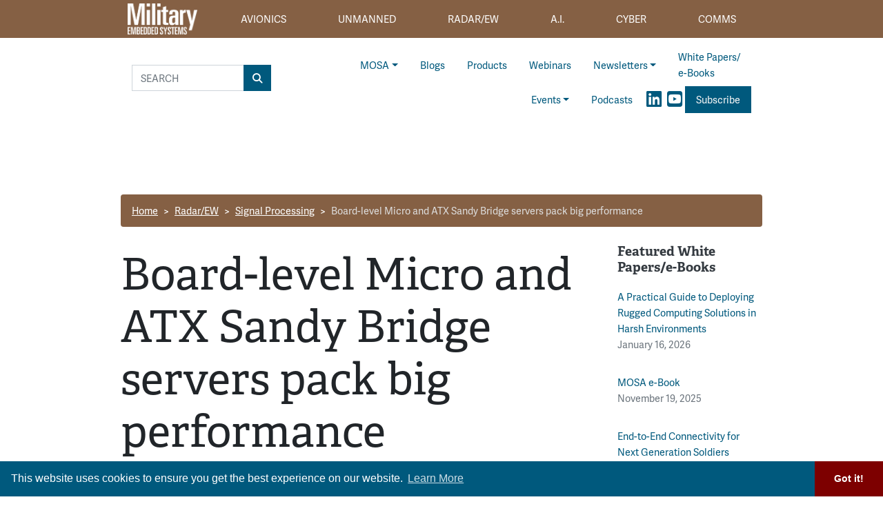

--- FILE ---
content_type: text/html; charset=UTF-8
request_url: https://militaryembedded.com/radar-ew/signal-processing/board-level-pack-big-performance
body_size: 12974
content:










<!doctype html>
<html lang="en">
<head>
    <meta charset="utf-8">
    <meta name="viewport" content="width=device-width, initial-scale=1, shrink-to-fit=no">

    <title>Board-level Micro and ATX Sandy Bridge servers pack big performance - Military Embedded Systems</title>
    <meta name="description" content="When Intel&#039;s Sandy Bridge microarchitecture hit the Core processor family in January 2011, the personal computer market was rocked to its core.">
    <meta name="keywords" content="">
    <meta name="author" content="OpenSystems Media">

    <script type="text/javascript">
var client_id = "";
</script>

    <link rel="apple-touch-icon" sizes="180x180" href="/apple-touch-icon.png">
<link rel="icon" type="image/png" sizes="32x32" href="/favicon-32x32.png">
<link rel="icon" type="image/png" sizes="16x16" href="/favicon-16x16.png">
<link rel="manifest" href="/site.webmanifest">
<link rel="mask-icon" href="/safari-pinned-tab.svg" color="#5bbad5">
<meta name="msapplication-TileColor" content="#2b5797">
<meta name="theme-color" content="#ffffff">

<!-- Google Tag Manager -->
<script>(function(w,d,s,l,i){w[l]=w[l]||[];w[l].push({'gtm.start':
    new Date().getTime(),event:'gtm.js'});var f=d.getElementsByTagName(s)[0],
    j=d.createElement(s),dl=l!='dataLayer'?'&l='+l:'';j.async=true;j.src=
    'https://www.googletagmanager.com/gtm.js?id='+i+dl;f.parentNode.insertBefore(j,f);
    })(window,document,'script','dataLayer','GTM-55L8V8G3');</script>
<!-- End Google Tag Manager -->

<!-- Adobe Fonts -->
<link rel="stylesheet" href="https://use.typekit.net/orb2wjh.css">


<!-- Font Awesome -->
<script src="https://kit.fontawesome.com/1a15d248e9.js" crossorigin="anonymous"></script>

<link rel="stylesheet" href="https://militaryembedded.com/assets/css/hamburgers.min.css">

<link rel="stylesheet" href="/assets/css/app.css?id=3808c813997d48bb4faf">



<script type="text/javascript">
    // Add category targeting if available for Google Ads
    // If category is not available, add URL path
        var category = "radar-ew/signal-processing/board-level-pack-big-performance";
    
    var property = "MES";

    var welcomeAd;
</script>

<script async src="https://securepubads.g.doubleclick.net/tag/js/gpt.js"></script>
<script src="/assets/js/gads-mes.js?id=518e93b930966a5f1afe"></script>





<!-- Global site tag (gtag.js) - Google Analytics -->
<script async src="https://www.googletagmanager.com/gtag/js?id=UA-158553619-1"></script>
<script>
    window.dataLayer = window.dataLayer || [];
    function gtag(){dataLayer.push(arguments);}
    gtag('js', new Date());

    gtag('config', 'UA-158553619-1');
</script>

<link rel="stylesheet" type="text/css" href="https://cdn.jsdelivr.net/npm/cookieconsent@3/build/cookieconsent.min.css" />


<script data-ad-client="ca-pub-7168430979886964" async src="https://pagead2.googlesyndication.com/pagead/js/adsbygoogle.js"></script>


<meta name="twitter:card" content="summary" />
<meta name="twitter:site" content="@military_cots" />

<meta property="og:url" content="https://militaryembedded.com/radar-ew/signal-processing/board-level-pack-big-performance" />
<meta property="og:title" content="Board-level Micro and ATX Sandy Bridge servers pack big performance - Military Embedded Systems" />
<meta property="og:description" content="When Intel&#039;s Sandy Bridge microarchitecture hit the Core processor family in January 2011, the personal computer market was rocked to its core." />
<meta property="og:image" content="https://data.militaryembedded.com/uploads/resize/1256/756/external/data.militaryembedded.com/uploads/articles/wp/517/photos-47779.jpg" />

</head>

<body class="page body-cat-radar-ew">

    <!-- Google Tag Manager (noscript) -->
    <noscript><iframe src="https://www.googletagmanager.com/ns.html?id=GTM-55L8V8G3"
    height="0" width="0" style="display:none;visibility:hidden"></iframe></noscript>
    <!-- End Google Tag Manager (noscript) -->

<div class="ad super-leaderboard d-print-none">
    <div id="ad-resizer" class="ad-resizer">
        <!-- /22057213624/super_leaderboard -->
        <div id='div-gpt-ad-1594244816553-0'>
            <script>
                googletag.cmd.push(function () {
                    googletag.display('div-gpt-ad-1594244816553-0');
                });
            </script>
        </div>
    </div>
</div>

<nav class="main-categories navbar navbar-expand-md navbar-dark d-print-none d-none d-lg-block">


    <div class="container nav-container" id="main-nav">
        <ul class="navbar-nav nav-fill w-100 mr-auto">

            <a class="navbar-brand" href="/">
                <img src="https://militaryembedded.com/assets/img/Military-Embedded-Systems-Logo-Reverse.png" alt="">
            </a>

            <li class="nav-item mes-dropdown cat-{&quot;id&quot;:1,&quot;name&quot;:&quot;Avionics&quot;,&quot;description&quot;:&quot;&quot;,&quot;shortname&quot;:&quot;avionics&quot;,&quot;parent_id&quot;:null,&quot;created_at&quot;:null,&quot;updated_at&quot;:null,&quot;children&quot;:[{&quot;id&quot;:1000,&quot;name&quot;:&quot;Computers&quot;,&quot;description&quot;:null,&quot;shortname&quot;:&quot;computers&quot;,&quot;parent_id&quot;:1,&quot;created_at&quot;:null,&quot;updated_at&quot;:null,&quot;parent&quot;:{&quot;id&quot;:1,&quot;name&quot;:&quot;Avionics&quot;,&quot;description&quot;:&quot;&quot;,&quot;shortname&quot;:&quot;avionics&quot;,&quot;parent_id&quot;:null,&quot;created_at&quot;:null,&quot;updated_at&quot;:null}},{&quot;id&quot;:1003,&quot;name&quot;:&quot;Databus&quot;,&quot;description&quot;:null,&quot;shortname&quot;:&quot;databus&quot;,&quot;parent_id&quot;:1,&quot;created_at&quot;:null,&quot;updated_at&quot;:null,&quot;parent&quot;:{&quot;id&quot;:1,&quot;name&quot;:&quot;Avionics&quot;,&quot;description&quot;:&quot;&quot;,&quot;shortname&quot;:&quot;avionics&quot;,&quot;parent_id&quot;:null,&quot;created_at&quot;:null,&quot;updated_at&quot;:null}},{&quot;id&quot;:7,&quot;name&quot;:&quot;Displays&quot;,&quot;description&quot;:&quot;&quot;,&quot;shortname&quot;:&quot;displays&quot;,&quot;parent_id&quot;:1,&quot;created_at&quot;:null,&quot;updated_at&quot;:null,&quot;parent&quot;:{&quot;id&quot;:1,&quot;name&quot;:&quot;Avionics&quot;,&quot;description&quot;:&quot;&quot;,&quot;shortname&quot;:&quot;avionics&quot;,&quot;parent_id&quot;:null,&quot;created_at&quot;:null,&quot;updated_at&quot;:null}},{&quot;id&quot;:1001,&quot;name&quot;:&quot;Navigation&quot;,&quot;description&quot;:null,&quot;shortname&quot;:&quot;navigation&quot;,&quot;parent_id&quot;:1,&quot;created_at&quot;:null,&quot;updated_at&quot;:null,&quot;parent&quot;:{&quot;id&quot;:1,&quot;name&quot;:&quot;Avionics&quot;,&quot;description&quot;:&quot;&quot;,&quot;shortname&quot;:&quot;avionics&quot;,&quot;parent_id&quot;:null,&quot;created_at&quot;:null,&quot;updated_at&quot;:null}},{&quot;id&quot;:9,&quot;name&quot;:&quot;Safety Certification&quot;,&quot;description&quot;:&quot;&quot;,&quot;shortname&quot;:&quot;safety-certification&quot;,&quot;parent_id&quot;:1,&quot;created_at&quot;:null,&quot;updated_at&quot;:null,&quot;parent&quot;:{&quot;id&quot;:1,&quot;name&quot;:&quot;Avionics&quot;,&quot;description&quot;:&quot;&quot;,&quot;shortname&quot;:&quot;avionics&quot;,&quot;parent_id&quot;:null,&quot;created_at&quot;:null,&quot;updated_at&quot;:null}},{&quot;id&quot;:1002,&quot;name&quot;:&quot;Software&quot;,&quot;description&quot;:null,&quot;shortname&quot;:&quot;software&quot;,&quot;parent_id&quot;:1,&quot;created_at&quot;:null,&quot;updated_at&quot;:null,&quot;parent&quot;:{&quot;id&quot;:1,&quot;name&quot;:&quot;Avionics&quot;,&quot;description&quot;:&quot;&quot;,&quot;shortname&quot;:&quot;avionics&quot;,&quot;parent_id&quot;:null,&quot;created_at&quot;:null,&quot;updated_at&quot;:null}},{&quot;id&quot;:8,&quot;name&quot;:&quot;Synthetic Vision&quot;,&quot;description&quot;:&quot;&quot;,&quot;shortname&quot;:&quot;synthetic-vision&quot;,&quot;parent_id&quot;:1,&quot;created_at&quot;:null,&quot;updated_at&quot;:null,&quot;parent&quot;:{&quot;id&quot;:1,&quot;name&quot;:&quot;Avionics&quot;,&quot;description&quot;:&quot;&quot;,&quot;shortname&quot;:&quot;avionics&quot;,&quot;parent_id&quot;:null,&quot;created_at&quot;:null,&quot;updated_at&quot;:null}}]}">
    <a class="mes-dropdown-toggle nav-link cat-{&quot;id&quot;:1,&quot;name&quot;:&quot;Avionics&quot;,&quot;description&quot;:&quot;&quot;,&quot;shortname&quot;:&quot;avionics&quot;,&quot;parent_id&quot;:null,&quot;created_at&quot;:null,&quot;updated_at&quot;:null,&quot;children&quot;:[{&quot;id&quot;:1000,&quot;name&quot;:&quot;Computers&quot;,&quot;description&quot;:null,&quot;shortname&quot;:&quot;computers&quot;,&quot;parent_id&quot;:1,&quot;created_at&quot;:null,&quot;updated_at&quot;:null,&quot;parent&quot;:{&quot;id&quot;:1,&quot;name&quot;:&quot;Avionics&quot;,&quot;description&quot;:&quot;&quot;,&quot;shortname&quot;:&quot;avionics&quot;,&quot;parent_id&quot;:null,&quot;created_at&quot;:null,&quot;updated_at&quot;:null}},{&quot;id&quot;:1003,&quot;name&quot;:&quot;Databus&quot;,&quot;description&quot;:null,&quot;shortname&quot;:&quot;databus&quot;,&quot;parent_id&quot;:1,&quot;created_at&quot;:null,&quot;updated_at&quot;:null,&quot;parent&quot;:{&quot;id&quot;:1,&quot;name&quot;:&quot;Avionics&quot;,&quot;description&quot;:&quot;&quot;,&quot;shortname&quot;:&quot;avionics&quot;,&quot;parent_id&quot;:null,&quot;created_at&quot;:null,&quot;updated_at&quot;:null}},{&quot;id&quot;:7,&quot;name&quot;:&quot;Displays&quot;,&quot;description&quot;:&quot;&quot;,&quot;shortname&quot;:&quot;displays&quot;,&quot;parent_id&quot;:1,&quot;created_at&quot;:null,&quot;updated_at&quot;:null,&quot;parent&quot;:{&quot;id&quot;:1,&quot;name&quot;:&quot;Avionics&quot;,&quot;description&quot;:&quot;&quot;,&quot;shortname&quot;:&quot;avionics&quot;,&quot;parent_id&quot;:null,&quot;created_at&quot;:null,&quot;updated_at&quot;:null}},{&quot;id&quot;:1001,&quot;name&quot;:&quot;Navigation&quot;,&quot;description&quot;:null,&quot;shortname&quot;:&quot;navigation&quot;,&quot;parent_id&quot;:1,&quot;created_at&quot;:null,&quot;updated_at&quot;:null,&quot;parent&quot;:{&quot;id&quot;:1,&quot;name&quot;:&quot;Avionics&quot;,&quot;description&quot;:&quot;&quot;,&quot;shortname&quot;:&quot;avionics&quot;,&quot;parent_id&quot;:null,&quot;created_at&quot;:null,&quot;updated_at&quot;:null}},{&quot;id&quot;:9,&quot;name&quot;:&quot;Safety Certification&quot;,&quot;description&quot;:&quot;&quot;,&quot;shortname&quot;:&quot;safety-certification&quot;,&quot;parent_id&quot;:1,&quot;created_at&quot;:null,&quot;updated_at&quot;:null,&quot;parent&quot;:{&quot;id&quot;:1,&quot;name&quot;:&quot;Avionics&quot;,&quot;description&quot;:&quot;&quot;,&quot;shortname&quot;:&quot;avionics&quot;,&quot;parent_id&quot;:null,&quot;created_at&quot;:null,&quot;updated_at&quot;:null}},{&quot;id&quot;:1002,&quot;name&quot;:&quot;Software&quot;,&quot;description&quot;:null,&quot;shortname&quot;:&quot;software&quot;,&quot;parent_id&quot;:1,&quot;created_at&quot;:null,&quot;updated_at&quot;:null,&quot;parent&quot;:{&quot;id&quot;:1,&quot;name&quot;:&quot;Avionics&quot;,&quot;description&quot;:&quot;&quot;,&quot;shortname&quot;:&quot;avionics&quot;,&quot;parent_id&quot;:null,&quot;created_at&quot;:null,&quot;updated_at&quot;:null}},{&quot;id&quot;:8,&quot;name&quot;:&quot;Synthetic Vision&quot;,&quot;description&quot;:&quot;&quot;,&quot;shortname&quot;:&quot;synthetic-vision&quot;,&quot;parent_id&quot;:1,&quot;created_at&quot;:null,&quot;updated_at&quot;:null,&quot;parent&quot;:{&quot;id&quot;:1,&quot;name&quot;:&quot;Avionics&quot;,&quot;description&quot;:&quot;&quot;,&quot;shortname&quot;:&quot;avionics&quot;,&quot;parent_id&quot;:null,&quot;created_at&quot;:null,&quot;updated_at&quot;:null}}]} "
       href="/avionics"><span>Avionics</span></a>
    <div class="mes-dropdown-menu cat-{&quot;id&quot;:1,&quot;name&quot;:&quot;Avionics&quot;,&quot;description&quot;:&quot;&quot;,&quot;shortname&quot;:&quot;avionics&quot;,&quot;parent_id&quot;:null,&quot;created_at&quot;:null,&quot;updated_at&quot;:null,&quot;children&quot;:[{&quot;id&quot;:1000,&quot;name&quot;:&quot;Computers&quot;,&quot;description&quot;:null,&quot;shortname&quot;:&quot;computers&quot;,&quot;parent_id&quot;:1,&quot;created_at&quot;:null,&quot;updated_at&quot;:null,&quot;parent&quot;:{&quot;id&quot;:1,&quot;name&quot;:&quot;Avionics&quot;,&quot;description&quot;:&quot;&quot;,&quot;shortname&quot;:&quot;avionics&quot;,&quot;parent_id&quot;:null,&quot;created_at&quot;:null,&quot;updated_at&quot;:null}},{&quot;id&quot;:1003,&quot;name&quot;:&quot;Databus&quot;,&quot;description&quot;:null,&quot;shortname&quot;:&quot;databus&quot;,&quot;parent_id&quot;:1,&quot;created_at&quot;:null,&quot;updated_at&quot;:null,&quot;parent&quot;:{&quot;id&quot;:1,&quot;name&quot;:&quot;Avionics&quot;,&quot;description&quot;:&quot;&quot;,&quot;shortname&quot;:&quot;avionics&quot;,&quot;parent_id&quot;:null,&quot;created_at&quot;:null,&quot;updated_at&quot;:null}},{&quot;id&quot;:7,&quot;name&quot;:&quot;Displays&quot;,&quot;description&quot;:&quot;&quot;,&quot;shortname&quot;:&quot;displays&quot;,&quot;parent_id&quot;:1,&quot;created_at&quot;:null,&quot;updated_at&quot;:null,&quot;parent&quot;:{&quot;id&quot;:1,&quot;name&quot;:&quot;Avionics&quot;,&quot;description&quot;:&quot;&quot;,&quot;shortname&quot;:&quot;avionics&quot;,&quot;parent_id&quot;:null,&quot;created_at&quot;:null,&quot;updated_at&quot;:null}},{&quot;id&quot;:1001,&quot;name&quot;:&quot;Navigation&quot;,&quot;description&quot;:null,&quot;shortname&quot;:&quot;navigation&quot;,&quot;parent_id&quot;:1,&quot;created_at&quot;:null,&quot;updated_at&quot;:null,&quot;parent&quot;:{&quot;id&quot;:1,&quot;name&quot;:&quot;Avionics&quot;,&quot;description&quot;:&quot;&quot;,&quot;shortname&quot;:&quot;avionics&quot;,&quot;parent_id&quot;:null,&quot;created_at&quot;:null,&quot;updated_at&quot;:null}},{&quot;id&quot;:9,&quot;name&quot;:&quot;Safety Certification&quot;,&quot;description&quot;:&quot;&quot;,&quot;shortname&quot;:&quot;safety-certification&quot;,&quot;parent_id&quot;:1,&quot;created_at&quot;:null,&quot;updated_at&quot;:null,&quot;parent&quot;:{&quot;id&quot;:1,&quot;name&quot;:&quot;Avionics&quot;,&quot;description&quot;:&quot;&quot;,&quot;shortname&quot;:&quot;avionics&quot;,&quot;parent_id&quot;:null,&quot;created_at&quot;:null,&quot;updated_at&quot;:null}},{&quot;id&quot;:1002,&quot;name&quot;:&quot;Software&quot;,&quot;description&quot;:null,&quot;shortname&quot;:&quot;software&quot;,&quot;parent_id&quot;:1,&quot;created_at&quot;:null,&quot;updated_at&quot;:null,&quot;parent&quot;:{&quot;id&quot;:1,&quot;name&quot;:&quot;Avionics&quot;,&quot;description&quot;:&quot;&quot;,&quot;shortname&quot;:&quot;avionics&quot;,&quot;parent_id&quot;:null,&quot;created_at&quot;:null,&quot;updated_at&quot;:null}},{&quot;id&quot;:8,&quot;name&quot;:&quot;Synthetic Vision&quot;,&quot;description&quot;:&quot;&quot;,&quot;shortname&quot;:&quot;synthetic-vision&quot;,&quot;parent_id&quot;:1,&quot;created_at&quot;:null,&quot;updated_at&quot;:null,&quot;parent&quot;:{&quot;id&quot;:1,&quot;name&quot;:&quot;Avionics&quot;,&quot;description&quot;:&quot;&quot;,&quot;shortname&quot;:&quot;avionics&quot;,&quot;parent_id&quot;:null,&quot;created_at&quot;:null,&quot;updated_at&quot;:null}}],&quot;parent&quot;:null}">
                    <a class="mes-dropdown-item" href="/avionics/computers">Computers</a>
                    <a class="mes-dropdown-item" href="/avionics/databus">Databus</a>
                    <a class="mes-dropdown-item" href="/avionics/displays">Displays</a>
                    <a class="mes-dropdown-item" href="/avionics/navigation">Navigation</a>
                    <a class="mes-dropdown-item" href="/avionics/safety-certification">Safety Certification</a>
                    <a class="mes-dropdown-item" href="/avionics/software">Software</a>
                    <a class="mes-dropdown-item" href="/avionics/synthetic-vision">Synthetic Vision</a>
            </div>
</li>


            <li class="nav-item mes-dropdown cat-{&quot;id&quot;:2,&quot;name&quot;:&quot;Unmanned&quot;,&quot;description&quot;:&quot;&quot;,&quot;shortname&quot;:&quot;unmanned&quot;,&quot;parent_id&quot;:null,&quot;created_at&quot;:null,&quot;updated_at&quot;:null,&quot;children&quot;:[{&quot;id&quot;:14,&quot;name&quot;:&quot;Connectors&quot;,&quot;description&quot;:&quot;&quot;,&quot;shortname&quot;:&quot;connectors&quot;,&quot;parent_id&quot;:2,&quot;created_at&quot;:null,&quot;updated_at&quot;:null,&quot;parent&quot;:{&quot;id&quot;:2,&quot;name&quot;:&quot;Unmanned&quot;,&quot;description&quot;:&quot;&quot;,&quot;shortname&quot;:&quot;unmanned&quot;,&quot;parent_id&quot;:null,&quot;created_at&quot;:null,&quot;updated_at&quot;:null}},{&quot;id&quot;:17,&quot;name&quot;:&quot;Counter-UAS&quot;,&quot;description&quot;:&quot;&quot;,&quot;shortname&quot;:&quot;counter-uas&quot;,&quot;parent_id&quot;:2,&quot;created_at&quot;:null,&quot;updated_at&quot;:null,&quot;parent&quot;:{&quot;id&quot;:2,&quot;name&quot;:&quot;Unmanned&quot;,&quot;description&quot;:&quot;&quot;,&quot;shortname&quot;:&quot;unmanned&quot;,&quot;parent_id&quot;:null,&quot;created_at&quot;:null,&quot;updated_at&quot;:null}},{&quot;id&quot;:18,&quot;name&quot;:&quot;ISR&quot;,&quot;description&quot;:&quot;&quot;,&quot;shortname&quot;:&quot;isr&quot;,&quot;parent_id&quot;:2,&quot;created_at&quot;:null,&quot;updated_at&quot;:null,&quot;parent&quot;:{&quot;id&quot;:2,&quot;name&quot;:&quot;Unmanned&quot;,&quot;description&quot;:&quot;&quot;,&quot;shortname&quot;:&quot;unmanned&quot;,&quot;parent_id&quot;:null,&quot;created_at&quot;:null,&quot;updated_at&quot;:null}},{&quot;id&quot;:13,&quot;name&quot;:&quot;Payloads&quot;,&quot;description&quot;:&quot;&quot;,&quot;shortname&quot;:&quot;payloads&quot;,&quot;parent_id&quot;:2,&quot;created_at&quot;:null,&quot;updated_at&quot;:null,&quot;parent&quot;:{&quot;id&quot;:2,&quot;name&quot;:&quot;Unmanned&quot;,&quot;description&quot;:&quot;&quot;,&quot;shortname&quot;:&quot;unmanned&quot;,&quot;parent_id&quot;:null,&quot;created_at&quot;:null,&quot;updated_at&quot;:null}},{&quot;id&quot;:1004,&quot;name&quot;:&quot;Power Electronics&quot;,&quot;description&quot;:null,&quot;shortname&quot;:&quot;power-electronics&quot;,&quot;parent_id&quot;:2,&quot;created_at&quot;:null,&quot;updated_at&quot;:null,&quot;parent&quot;:{&quot;id&quot;:2,&quot;name&quot;:&quot;Unmanned&quot;,&quot;description&quot;:&quot;&quot;,&quot;shortname&quot;:&quot;unmanned&quot;,&quot;parent_id&quot;:null,&quot;created_at&quot;:null,&quot;updated_at&quot;:null}},{&quot;id&quot;:15,&quot;name&quot;:&quot;Rugged Computing&quot;,&quot;description&quot;:&quot;&quot;,&quot;shortname&quot;:&quot;rugged-computing&quot;,&quot;parent_id&quot;:2,&quot;created_at&quot;:null,&quot;updated_at&quot;:null,&quot;parent&quot;:{&quot;id&quot;:2,&quot;name&quot;:&quot;Unmanned&quot;,&quot;description&quot;:&quot;&quot;,&quot;shortname&quot;:&quot;unmanned&quot;,&quot;parent_id&quot;:null,&quot;created_at&quot;:null,&quot;updated_at&quot;:null}},{&quot;id&quot;:16,&quot;name&quot;:&quot;Sensors&quot;,&quot;description&quot;:&quot;&quot;,&quot;shortname&quot;:&quot;sensors&quot;,&quot;parent_id&quot;:2,&quot;created_at&quot;:null,&quot;updated_at&quot;:null,&quot;parent&quot;:{&quot;id&quot;:2,&quot;name&quot;:&quot;Unmanned&quot;,&quot;description&quot;:&quot;&quot;,&quot;shortname&quot;:&quot;unmanned&quot;,&quot;parent_id&quot;:null,&quot;created_at&quot;:null,&quot;updated_at&quot;:null}},{&quot;id&quot;:19,&quot;name&quot;:&quot;Test&quot;,&quot;description&quot;:&quot;&quot;,&quot;shortname&quot;:&quot;test&quot;,&quot;parent_id&quot;:2,&quot;created_at&quot;:null,&quot;updated_at&quot;:null,&quot;parent&quot;:{&quot;id&quot;:2,&quot;name&quot;:&quot;Unmanned&quot;,&quot;description&quot;:&quot;&quot;,&quot;shortname&quot;:&quot;unmanned&quot;,&quot;parent_id&quot;:null,&quot;created_at&quot;:null,&quot;updated_at&quot;:null}}]}">
    <a class="mes-dropdown-toggle nav-link cat-{&quot;id&quot;:2,&quot;name&quot;:&quot;Unmanned&quot;,&quot;description&quot;:&quot;&quot;,&quot;shortname&quot;:&quot;unmanned&quot;,&quot;parent_id&quot;:null,&quot;created_at&quot;:null,&quot;updated_at&quot;:null,&quot;children&quot;:[{&quot;id&quot;:14,&quot;name&quot;:&quot;Connectors&quot;,&quot;description&quot;:&quot;&quot;,&quot;shortname&quot;:&quot;connectors&quot;,&quot;parent_id&quot;:2,&quot;created_at&quot;:null,&quot;updated_at&quot;:null,&quot;parent&quot;:{&quot;id&quot;:2,&quot;name&quot;:&quot;Unmanned&quot;,&quot;description&quot;:&quot;&quot;,&quot;shortname&quot;:&quot;unmanned&quot;,&quot;parent_id&quot;:null,&quot;created_at&quot;:null,&quot;updated_at&quot;:null}},{&quot;id&quot;:17,&quot;name&quot;:&quot;Counter-UAS&quot;,&quot;description&quot;:&quot;&quot;,&quot;shortname&quot;:&quot;counter-uas&quot;,&quot;parent_id&quot;:2,&quot;created_at&quot;:null,&quot;updated_at&quot;:null,&quot;parent&quot;:{&quot;id&quot;:2,&quot;name&quot;:&quot;Unmanned&quot;,&quot;description&quot;:&quot;&quot;,&quot;shortname&quot;:&quot;unmanned&quot;,&quot;parent_id&quot;:null,&quot;created_at&quot;:null,&quot;updated_at&quot;:null}},{&quot;id&quot;:18,&quot;name&quot;:&quot;ISR&quot;,&quot;description&quot;:&quot;&quot;,&quot;shortname&quot;:&quot;isr&quot;,&quot;parent_id&quot;:2,&quot;created_at&quot;:null,&quot;updated_at&quot;:null,&quot;parent&quot;:{&quot;id&quot;:2,&quot;name&quot;:&quot;Unmanned&quot;,&quot;description&quot;:&quot;&quot;,&quot;shortname&quot;:&quot;unmanned&quot;,&quot;parent_id&quot;:null,&quot;created_at&quot;:null,&quot;updated_at&quot;:null}},{&quot;id&quot;:13,&quot;name&quot;:&quot;Payloads&quot;,&quot;description&quot;:&quot;&quot;,&quot;shortname&quot;:&quot;payloads&quot;,&quot;parent_id&quot;:2,&quot;created_at&quot;:null,&quot;updated_at&quot;:null,&quot;parent&quot;:{&quot;id&quot;:2,&quot;name&quot;:&quot;Unmanned&quot;,&quot;description&quot;:&quot;&quot;,&quot;shortname&quot;:&quot;unmanned&quot;,&quot;parent_id&quot;:null,&quot;created_at&quot;:null,&quot;updated_at&quot;:null}},{&quot;id&quot;:1004,&quot;name&quot;:&quot;Power Electronics&quot;,&quot;description&quot;:null,&quot;shortname&quot;:&quot;power-electronics&quot;,&quot;parent_id&quot;:2,&quot;created_at&quot;:null,&quot;updated_at&quot;:null,&quot;parent&quot;:{&quot;id&quot;:2,&quot;name&quot;:&quot;Unmanned&quot;,&quot;description&quot;:&quot;&quot;,&quot;shortname&quot;:&quot;unmanned&quot;,&quot;parent_id&quot;:null,&quot;created_at&quot;:null,&quot;updated_at&quot;:null}},{&quot;id&quot;:15,&quot;name&quot;:&quot;Rugged Computing&quot;,&quot;description&quot;:&quot;&quot;,&quot;shortname&quot;:&quot;rugged-computing&quot;,&quot;parent_id&quot;:2,&quot;created_at&quot;:null,&quot;updated_at&quot;:null,&quot;parent&quot;:{&quot;id&quot;:2,&quot;name&quot;:&quot;Unmanned&quot;,&quot;description&quot;:&quot;&quot;,&quot;shortname&quot;:&quot;unmanned&quot;,&quot;parent_id&quot;:null,&quot;created_at&quot;:null,&quot;updated_at&quot;:null}},{&quot;id&quot;:16,&quot;name&quot;:&quot;Sensors&quot;,&quot;description&quot;:&quot;&quot;,&quot;shortname&quot;:&quot;sensors&quot;,&quot;parent_id&quot;:2,&quot;created_at&quot;:null,&quot;updated_at&quot;:null,&quot;parent&quot;:{&quot;id&quot;:2,&quot;name&quot;:&quot;Unmanned&quot;,&quot;description&quot;:&quot;&quot;,&quot;shortname&quot;:&quot;unmanned&quot;,&quot;parent_id&quot;:null,&quot;created_at&quot;:null,&quot;updated_at&quot;:null}},{&quot;id&quot;:19,&quot;name&quot;:&quot;Test&quot;,&quot;description&quot;:&quot;&quot;,&quot;shortname&quot;:&quot;test&quot;,&quot;parent_id&quot;:2,&quot;created_at&quot;:null,&quot;updated_at&quot;:null,&quot;parent&quot;:{&quot;id&quot;:2,&quot;name&quot;:&quot;Unmanned&quot;,&quot;description&quot;:&quot;&quot;,&quot;shortname&quot;:&quot;unmanned&quot;,&quot;parent_id&quot;:null,&quot;created_at&quot;:null,&quot;updated_at&quot;:null}}]} "
       href="/unmanned"><span>Unmanned</span></a>
    <div class="mes-dropdown-menu cat-{&quot;id&quot;:2,&quot;name&quot;:&quot;Unmanned&quot;,&quot;description&quot;:&quot;&quot;,&quot;shortname&quot;:&quot;unmanned&quot;,&quot;parent_id&quot;:null,&quot;created_at&quot;:null,&quot;updated_at&quot;:null,&quot;children&quot;:[{&quot;id&quot;:14,&quot;name&quot;:&quot;Connectors&quot;,&quot;description&quot;:&quot;&quot;,&quot;shortname&quot;:&quot;connectors&quot;,&quot;parent_id&quot;:2,&quot;created_at&quot;:null,&quot;updated_at&quot;:null,&quot;parent&quot;:{&quot;id&quot;:2,&quot;name&quot;:&quot;Unmanned&quot;,&quot;description&quot;:&quot;&quot;,&quot;shortname&quot;:&quot;unmanned&quot;,&quot;parent_id&quot;:null,&quot;created_at&quot;:null,&quot;updated_at&quot;:null}},{&quot;id&quot;:17,&quot;name&quot;:&quot;Counter-UAS&quot;,&quot;description&quot;:&quot;&quot;,&quot;shortname&quot;:&quot;counter-uas&quot;,&quot;parent_id&quot;:2,&quot;created_at&quot;:null,&quot;updated_at&quot;:null,&quot;parent&quot;:{&quot;id&quot;:2,&quot;name&quot;:&quot;Unmanned&quot;,&quot;description&quot;:&quot;&quot;,&quot;shortname&quot;:&quot;unmanned&quot;,&quot;parent_id&quot;:null,&quot;created_at&quot;:null,&quot;updated_at&quot;:null}},{&quot;id&quot;:18,&quot;name&quot;:&quot;ISR&quot;,&quot;description&quot;:&quot;&quot;,&quot;shortname&quot;:&quot;isr&quot;,&quot;parent_id&quot;:2,&quot;created_at&quot;:null,&quot;updated_at&quot;:null,&quot;parent&quot;:{&quot;id&quot;:2,&quot;name&quot;:&quot;Unmanned&quot;,&quot;description&quot;:&quot;&quot;,&quot;shortname&quot;:&quot;unmanned&quot;,&quot;parent_id&quot;:null,&quot;created_at&quot;:null,&quot;updated_at&quot;:null}},{&quot;id&quot;:13,&quot;name&quot;:&quot;Payloads&quot;,&quot;description&quot;:&quot;&quot;,&quot;shortname&quot;:&quot;payloads&quot;,&quot;parent_id&quot;:2,&quot;created_at&quot;:null,&quot;updated_at&quot;:null,&quot;parent&quot;:{&quot;id&quot;:2,&quot;name&quot;:&quot;Unmanned&quot;,&quot;description&quot;:&quot;&quot;,&quot;shortname&quot;:&quot;unmanned&quot;,&quot;parent_id&quot;:null,&quot;created_at&quot;:null,&quot;updated_at&quot;:null}},{&quot;id&quot;:1004,&quot;name&quot;:&quot;Power Electronics&quot;,&quot;description&quot;:null,&quot;shortname&quot;:&quot;power-electronics&quot;,&quot;parent_id&quot;:2,&quot;created_at&quot;:null,&quot;updated_at&quot;:null,&quot;parent&quot;:{&quot;id&quot;:2,&quot;name&quot;:&quot;Unmanned&quot;,&quot;description&quot;:&quot;&quot;,&quot;shortname&quot;:&quot;unmanned&quot;,&quot;parent_id&quot;:null,&quot;created_at&quot;:null,&quot;updated_at&quot;:null}},{&quot;id&quot;:15,&quot;name&quot;:&quot;Rugged Computing&quot;,&quot;description&quot;:&quot;&quot;,&quot;shortname&quot;:&quot;rugged-computing&quot;,&quot;parent_id&quot;:2,&quot;created_at&quot;:null,&quot;updated_at&quot;:null,&quot;parent&quot;:{&quot;id&quot;:2,&quot;name&quot;:&quot;Unmanned&quot;,&quot;description&quot;:&quot;&quot;,&quot;shortname&quot;:&quot;unmanned&quot;,&quot;parent_id&quot;:null,&quot;created_at&quot;:null,&quot;updated_at&quot;:null}},{&quot;id&quot;:16,&quot;name&quot;:&quot;Sensors&quot;,&quot;description&quot;:&quot;&quot;,&quot;shortname&quot;:&quot;sensors&quot;,&quot;parent_id&quot;:2,&quot;created_at&quot;:null,&quot;updated_at&quot;:null,&quot;parent&quot;:{&quot;id&quot;:2,&quot;name&quot;:&quot;Unmanned&quot;,&quot;description&quot;:&quot;&quot;,&quot;shortname&quot;:&quot;unmanned&quot;,&quot;parent_id&quot;:null,&quot;created_at&quot;:null,&quot;updated_at&quot;:null}},{&quot;id&quot;:19,&quot;name&quot;:&quot;Test&quot;,&quot;description&quot;:&quot;&quot;,&quot;shortname&quot;:&quot;test&quot;,&quot;parent_id&quot;:2,&quot;created_at&quot;:null,&quot;updated_at&quot;:null,&quot;parent&quot;:{&quot;id&quot;:2,&quot;name&quot;:&quot;Unmanned&quot;,&quot;description&quot;:&quot;&quot;,&quot;shortname&quot;:&quot;unmanned&quot;,&quot;parent_id&quot;:null,&quot;created_at&quot;:null,&quot;updated_at&quot;:null}}],&quot;parent&quot;:null}">
                    <a class="mes-dropdown-item" href="/unmanned/connectors">Connectors</a>
                    <a class="mes-dropdown-item" href="/unmanned/counter-uas">Counter-UAS</a>
                    <a class="mes-dropdown-item" href="/unmanned/isr">ISR</a>
                    <a class="mes-dropdown-item" href="/unmanned/payloads">Payloads</a>
                    <a class="mes-dropdown-item" href="/unmanned/power-electronics">Power Electronics</a>
                    <a class="mes-dropdown-item" href="/unmanned/rugged-computing">Rugged Computing</a>
                    <a class="mes-dropdown-item" href="/unmanned/sensors">Sensors</a>
                    <a class="mes-dropdown-item" href="/unmanned/test">Test</a>
            </div>
</li>


            <li class="nav-item mes-dropdown cat-{&quot;id&quot;:3,&quot;name&quot;:&quot;Radar\/EW&quot;,&quot;description&quot;:&quot;&quot;,&quot;shortname&quot;:&quot;radar-ew&quot;,&quot;parent_id&quot;:null,&quot;created_at&quot;:null,&quot;updated_at&quot;:null,&quot;children&quot;:[{&quot;id&quot;:1005,&quot;name&quot;:&quot;Power Electronics&quot;,&quot;description&quot;:null,&quot;shortname&quot;:&quot;power-electronics&quot;,&quot;parent_id&quot;:3,&quot;created_at&quot;:null,&quot;updated_at&quot;:null,&quot;parent&quot;:{&quot;id&quot;:3,&quot;name&quot;:&quot;Radar\/EW&quot;,&quot;description&quot;:&quot;&quot;,&quot;shortname&quot;:&quot;radar-ew&quot;,&quot;parent_id&quot;:null,&quot;created_at&quot;:null,&quot;updated_at&quot;:null}},{&quot;id&quot;:23,&quot;name&quot;:&quot;RF &amp; Microwave&quot;,&quot;description&quot;:&quot;&quot;,&quot;shortname&quot;:&quot;rf-and-microwave&quot;,&quot;parent_id&quot;:3,&quot;created_at&quot;:null,&quot;updated_at&quot;:null,&quot;parent&quot;:{&quot;id&quot;:3,&quot;name&quot;:&quot;Radar\/EW&quot;,&quot;description&quot;:&quot;&quot;,&quot;shortname&quot;:&quot;radar-ew&quot;,&quot;parent_id&quot;:null,&quot;created_at&quot;:null,&quot;updated_at&quot;:null}},{&quot;id&quot;:26,&quot;name&quot;:&quot;Rugged Computing&quot;,&quot;description&quot;:&quot;&quot;,&quot;shortname&quot;:&quot;rugged-computing&quot;,&quot;parent_id&quot;:3,&quot;created_at&quot;:null,&quot;updated_at&quot;:null,&quot;parent&quot;:{&quot;id&quot;:3,&quot;name&quot;:&quot;Radar\/EW&quot;,&quot;description&quot;:&quot;&quot;,&quot;shortname&quot;:&quot;radar-ew&quot;,&quot;parent_id&quot;:null,&quot;created_at&quot;:null,&quot;updated_at&quot;:null}},{&quot;id&quot;:25,&quot;name&quot;:&quot;Sensors&quot;,&quot;description&quot;:&quot;&quot;,&quot;shortname&quot;:&quot;sensors&quot;,&quot;parent_id&quot;:3,&quot;created_at&quot;:null,&quot;updated_at&quot;:null,&quot;parent&quot;:{&quot;id&quot;:3,&quot;name&quot;:&quot;Radar\/EW&quot;,&quot;description&quot;:&quot;&quot;,&quot;shortname&quot;:&quot;radar-ew&quot;,&quot;parent_id&quot;:null,&quot;created_at&quot;:null,&quot;updated_at&quot;:null}},{&quot;id&quot;:21,&quot;name&quot;:&quot;SIGINT&quot;,&quot;description&quot;:&quot;&quot;,&quot;shortname&quot;:&quot;sigint&quot;,&quot;parent_id&quot;:3,&quot;created_at&quot;:null,&quot;updated_at&quot;:null,&quot;parent&quot;:{&quot;id&quot;:3,&quot;name&quot;:&quot;Radar\/EW&quot;,&quot;description&quot;:&quot;&quot;,&quot;shortname&quot;:&quot;radar-ew&quot;,&quot;parent_id&quot;:null,&quot;created_at&quot;:null,&quot;updated_at&quot;:null}},{&quot;id&quot;:20,&quot;name&quot;:&quot;Signal Processing&quot;,&quot;description&quot;:&quot;&quot;,&quot;shortname&quot;:&quot;signal-processing&quot;,&quot;parent_id&quot;:3,&quot;created_at&quot;:null,&quot;updated_at&quot;:null,&quot;parent&quot;:{&quot;id&quot;:3,&quot;name&quot;:&quot;Radar\/EW&quot;,&quot;description&quot;:&quot;&quot;,&quot;shortname&quot;:&quot;radar-ew&quot;,&quot;parent_id&quot;:null,&quot;created_at&quot;:null,&quot;updated_at&quot;:null}},{&quot;id&quot;:24,&quot;name&quot;:&quot;Test&quot;,&quot;description&quot;:&quot;&quot;,&quot;shortname&quot;:&quot;test&quot;,&quot;parent_id&quot;:3,&quot;created_at&quot;:null,&quot;updated_at&quot;:null,&quot;parent&quot;:{&quot;id&quot;:3,&quot;name&quot;:&quot;Radar\/EW&quot;,&quot;description&quot;:&quot;&quot;,&quot;shortname&quot;:&quot;radar-ew&quot;,&quot;parent_id&quot;:null,&quot;created_at&quot;:null,&quot;updated_at&quot;:null}},{&quot;id&quot;:22,&quot;name&quot;:&quot;Thermal Management&quot;,&quot;description&quot;:&quot;&quot;,&quot;shortname&quot;:&quot;thermal-management&quot;,&quot;parent_id&quot;:3,&quot;created_at&quot;:null,&quot;updated_at&quot;:null,&quot;parent&quot;:{&quot;id&quot;:3,&quot;name&quot;:&quot;Radar\/EW&quot;,&quot;description&quot;:&quot;&quot;,&quot;shortname&quot;:&quot;radar-ew&quot;,&quot;parent_id&quot;:null,&quot;created_at&quot;:null,&quot;updated_at&quot;:null}}]}">
    <a class="mes-dropdown-toggle nav-link cat-{&quot;id&quot;:3,&quot;name&quot;:&quot;Radar\/EW&quot;,&quot;description&quot;:&quot;&quot;,&quot;shortname&quot;:&quot;radar-ew&quot;,&quot;parent_id&quot;:null,&quot;created_at&quot;:null,&quot;updated_at&quot;:null,&quot;children&quot;:[{&quot;id&quot;:1005,&quot;name&quot;:&quot;Power Electronics&quot;,&quot;description&quot;:null,&quot;shortname&quot;:&quot;power-electronics&quot;,&quot;parent_id&quot;:3,&quot;created_at&quot;:null,&quot;updated_at&quot;:null,&quot;parent&quot;:{&quot;id&quot;:3,&quot;name&quot;:&quot;Radar\/EW&quot;,&quot;description&quot;:&quot;&quot;,&quot;shortname&quot;:&quot;radar-ew&quot;,&quot;parent_id&quot;:null,&quot;created_at&quot;:null,&quot;updated_at&quot;:null}},{&quot;id&quot;:23,&quot;name&quot;:&quot;RF &amp; Microwave&quot;,&quot;description&quot;:&quot;&quot;,&quot;shortname&quot;:&quot;rf-and-microwave&quot;,&quot;parent_id&quot;:3,&quot;created_at&quot;:null,&quot;updated_at&quot;:null,&quot;parent&quot;:{&quot;id&quot;:3,&quot;name&quot;:&quot;Radar\/EW&quot;,&quot;description&quot;:&quot;&quot;,&quot;shortname&quot;:&quot;radar-ew&quot;,&quot;parent_id&quot;:null,&quot;created_at&quot;:null,&quot;updated_at&quot;:null}},{&quot;id&quot;:26,&quot;name&quot;:&quot;Rugged Computing&quot;,&quot;description&quot;:&quot;&quot;,&quot;shortname&quot;:&quot;rugged-computing&quot;,&quot;parent_id&quot;:3,&quot;created_at&quot;:null,&quot;updated_at&quot;:null,&quot;parent&quot;:{&quot;id&quot;:3,&quot;name&quot;:&quot;Radar\/EW&quot;,&quot;description&quot;:&quot;&quot;,&quot;shortname&quot;:&quot;radar-ew&quot;,&quot;parent_id&quot;:null,&quot;created_at&quot;:null,&quot;updated_at&quot;:null}},{&quot;id&quot;:25,&quot;name&quot;:&quot;Sensors&quot;,&quot;description&quot;:&quot;&quot;,&quot;shortname&quot;:&quot;sensors&quot;,&quot;parent_id&quot;:3,&quot;created_at&quot;:null,&quot;updated_at&quot;:null,&quot;parent&quot;:{&quot;id&quot;:3,&quot;name&quot;:&quot;Radar\/EW&quot;,&quot;description&quot;:&quot;&quot;,&quot;shortname&quot;:&quot;radar-ew&quot;,&quot;parent_id&quot;:null,&quot;created_at&quot;:null,&quot;updated_at&quot;:null}},{&quot;id&quot;:21,&quot;name&quot;:&quot;SIGINT&quot;,&quot;description&quot;:&quot;&quot;,&quot;shortname&quot;:&quot;sigint&quot;,&quot;parent_id&quot;:3,&quot;created_at&quot;:null,&quot;updated_at&quot;:null,&quot;parent&quot;:{&quot;id&quot;:3,&quot;name&quot;:&quot;Radar\/EW&quot;,&quot;description&quot;:&quot;&quot;,&quot;shortname&quot;:&quot;radar-ew&quot;,&quot;parent_id&quot;:null,&quot;created_at&quot;:null,&quot;updated_at&quot;:null}},{&quot;id&quot;:20,&quot;name&quot;:&quot;Signal Processing&quot;,&quot;description&quot;:&quot;&quot;,&quot;shortname&quot;:&quot;signal-processing&quot;,&quot;parent_id&quot;:3,&quot;created_at&quot;:null,&quot;updated_at&quot;:null,&quot;parent&quot;:{&quot;id&quot;:3,&quot;name&quot;:&quot;Radar\/EW&quot;,&quot;description&quot;:&quot;&quot;,&quot;shortname&quot;:&quot;radar-ew&quot;,&quot;parent_id&quot;:null,&quot;created_at&quot;:null,&quot;updated_at&quot;:null}},{&quot;id&quot;:24,&quot;name&quot;:&quot;Test&quot;,&quot;description&quot;:&quot;&quot;,&quot;shortname&quot;:&quot;test&quot;,&quot;parent_id&quot;:3,&quot;created_at&quot;:null,&quot;updated_at&quot;:null,&quot;parent&quot;:{&quot;id&quot;:3,&quot;name&quot;:&quot;Radar\/EW&quot;,&quot;description&quot;:&quot;&quot;,&quot;shortname&quot;:&quot;radar-ew&quot;,&quot;parent_id&quot;:null,&quot;created_at&quot;:null,&quot;updated_at&quot;:null}},{&quot;id&quot;:22,&quot;name&quot;:&quot;Thermal Management&quot;,&quot;description&quot;:&quot;&quot;,&quot;shortname&quot;:&quot;thermal-management&quot;,&quot;parent_id&quot;:3,&quot;created_at&quot;:null,&quot;updated_at&quot;:null,&quot;parent&quot;:{&quot;id&quot;:3,&quot;name&quot;:&quot;Radar\/EW&quot;,&quot;description&quot;:&quot;&quot;,&quot;shortname&quot;:&quot;radar-ew&quot;,&quot;parent_id&quot;:null,&quot;created_at&quot;:null,&quot;updated_at&quot;:null}}]} "
       href="/radar-ew"><span>Radar/EW</span></a>
    <div class="mes-dropdown-menu cat-{&quot;id&quot;:3,&quot;name&quot;:&quot;Radar\/EW&quot;,&quot;description&quot;:&quot;&quot;,&quot;shortname&quot;:&quot;radar-ew&quot;,&quot;parent_id&quot;:null,&quot;created_at&quot;:null,&quot;updated_at&quot;:null,&quot;children&quot;:[{&quot;id&quot;:1005,&quot;name&quot;:&quot;Power Electronics&quot;,&quot;description&quot;:null,&quot;shortname&quot;:&quot;power-electronics&quot;,&quot;parent_id&quot;:3,&quot;created_at&quot;:null,&quot;updated_at&quot;:null,&quot;parent&quot;:{&quot;id&quot;:3,&quot;name&quot;:&quot;Radar\/EW&quot;,&quot;description&quot;:&quot;&quot;,&quot;shortname&quot;:&quot;radar-ew&quot;,&quot;parent_id&quot;:null,&quot;created_at&quot;:null,&quot;updated_at&quot;:null}},{&quot;id&quot;:23,&quot;name&quot;:&quot;RF &amp; Microwave&quot;,&quot;description&quot;:&quot;&quot;,&quot;shortname&quot;:&quot;rf-and-microwave&quot;,&quot;parent_id&quot;:3,&quot;created_at&quot;:null,&quot;updated_at&quot;:null,&quot;parent&quot;:{&quot;id&quot;:3,&quot;name&quot;:&quot;Radar\/EW&quot;,&quot;description&quot;:&quot;&quot;,&quot;shortname&quot;:&quot;radar-ew&quot;,&quot;parent_id&quot;:null,&quot;created_at&quot;:null,&quot;updated_at&quot;:null}},{&quot;id&quot;:26,&quot;name&quot;:&quot;Rugged Computing&quot;,&quot;description&quot;:&quot;&quot;,&quot;shortname&quot;:&quot;rugged-computing&quot;,&quot;parent_id&quot;:3,&quot;created_at&quot;:null,&quot;updated_at&quot;:null,&quot;parent&quot;:{&quot;id&quot;:3,&quot;name&quot;:&quot;Radar\/EW&quot;,&quot;description&quot;:&quot;&quot;,&quot;shortname&quot;:&quot;radar-ew&quot;,&quot;parent_id&quot;:null,&quot;created_at&quot;:null,&quot;updated_at&quot;:null}},{&quot;id&quot;:25,&quot;name&quot;:&quot;Sensors&quot;,&quot;description&quot;:&quot;&quot;,&quot;shortname&quot;:&quot;sensors&quot;,&quot;parent_id&quot;:3,&quot;created_at&quot;:null,&quot;updated_at&quot;:null,&quot;parent&quot;:{&quot;id&quot;:3,&quot;name&quot;:&quot;Radar\/EW&quot;,&quot;description&quot;:&quot;&quot;,&quot;shortname&quot;:&quot;radar-ew&quot;,&quot;parent_id&quot;:null,&quot;created_at&quot;:null,&quot;updated_at&quot;:null}},{&quot;id&quot;:21,&quot;name&quot;:&quot;SIGINT&quot;,&quot;description&quot;:&quot;&quot;,&quot;shortname&quot;:&quot;sigint&quot;,&quot;parent_id&quot;:3,&quot;created_at&quot;:null,&quot;updated_at&quot;:null,&quot;parent&quot;:{&quot;id&quot;:3,&quot;name&quot;:&quot;Radar\/EW&quot;,&quot;description&quot;:&quot;&quot;,&quot;shortname&quot;:&quot;radar-ew&quot;,&quot;parent_id&quot;:null,&quot;created_at&quot;:null,&quot;updated_at&quot;:null}},{&quot;id&quot;:20,&quot;name&quot;:&quot;Signal Processing&quot;,&quot;description&quot;:&quot;&quot;,&quot;shortname&quot;:&quot;signal-processing&quot;,&quot;parent_id&quot;:3,&quot;created_at&quot;:null,&quot;updated_at&quot;:null,&quot;parent&quot;:{&quot;id&quot;:3,&quot;name&quot;:&quot;Radar\/EW&quot;,&quot;description&quot;:&quot;&quot;,&quot;shortname&quot;:&quot;radar-ew&quot;,&quot;parent_id&quot;:null,&quot;created_at&quot;:null,&quot;updated_at&quot;:null}},{&quot;id&quot;:24,&quot;name&quot;:&quot;Test&quot;,&quot;description&quot;:&quot;&quot;,&quot;shortname&quot;:&quot;test&quot;,&quot;parent_id&quot;:3,&quot;created_at&quot;:null,&quot;updated_at&quot;:null,&quot;parent&quot;:{&quot;id&quot;:3,&quot;name&quot;:&quot;Radar\/EW&quot;,&quot;description&quot;:&quot;&quot;,&quot;shortname&quot;:&quot;radar-ew&quot;,&quot;parent_id&quot;:null,&quot;created_at&quot;:null,&quot;updated_at&quot;:null}},{&quot;id&quot;:22,&quot;name&quot;:&quot;Thermal Management&quot;,&quot;description&quot;:&quot;&quot;,&quot;shortname&quot;:&quot;thermal-management&quot;,&quot;parent_id&quot;:3,&quot;created_at&quot;:null,&quot;updated_at&quot;:null,&quot;parent&quot;:{&quot;id&quot;:3,&quot;name&quot;:&quot;Radar\/EW&quot;,&quot;description&quot;:&quot;&quot;,&quot;shortname&quot;:&quot;radar-ew&quot;,&quot;parent_id&quot;:null,&quot;created_at&quot;:null,&quot;updated_at&quot;:null}}],&quot;parent&quot;:null}">
                    <a class="mes-dropdown-item" href="/radar-ew/power-electronics">Power Electronics</a>
                    <a class="mes-dropdown-item" href="/radar-ew/rf-and-microwave">RF &amp; Microwave</a>
                    <a class="mes-dropdown-item" href="/radar-ew/rugged-computing">Rugged Computing</a>
                    <a class="mes-dropdown-item" href="/radar-ew/sensors">Sensors</a>
                    <a class="mes-dropdown-item" href="/radar-ew/sigint">SIGINT</a>
                    <a class="mes-dropdown-item" href="/radar-ew/signal-processing">Signal Processing</a>
                    <a class="mes-dropdown-item" href="/radar-ew/test">Test</a>
                    <a class="mes-dropdown-item" href="/radar-ew/thermal-management">Thermal Management</a>
            </div>
</li>


            <li class="nav-item mes-dropdown cat-{&quot;id&quot;:4,&quot;name&quot;:&quot;A.I.&quot;,&quot;description&quot;:&quot;&quot;,&quot;shortname&quot;:&quot;ai&quot;,&quot;parent_id&quot;:null,&quot;created_at&quot;:null,&quot;updated_at&quot;:null,&quot;children&quot;:[{&quot;id&quot;:32,&quot;name&quot;:&quot;Big Data&quot;,&quot;description&quot;:&quot;&quot;,&quot;shortname&quot;:&quot;big-data&quot;,&quot;parent_id&quot;:4,&quot;created_at&quot;:null,&quot;updated_at&quot;:null,&quot;parent&quot;:{&quot;id&quot;:4,&quot;name&quot;:&quot;A.I.&quot;,&quot;description&quot;:&quot;&quot;,&quot;shortname&quot;:&quot;ai&quot;,&quot;parent_id&quot;:null,&quot;created_at&quot;:null,&quot;updated_at&quot;:null}},{&quot;id&quot;:31,&quot;name&quot;:&quot;Cognitive EW&quot;,&quot;description&quot;:&quot;&quot;,&quot;shortname&quot;:&quot;cognitive-ew&quot;,&quot;parent_id&quot;:4,&quot;created_at&quot;:null,&quot;updated_at&quot;:null,&quot;parent&quot;:{&quot;id&quot;:4,&quot;name&quot;:&quot;A.I.&quot;,&quot;description&quot;:&quot;&quot;,&quot;shortname&quot;:&quot;ai&quot;,&quot;parent_id&quot;:null,&quot;created_at&quot;:null,&quot;updated_at&quot;:null}},{&quot;id&quot;:30,&quot;name&quot;:&quot;Cognitive Radar&quot;,&quot;description&quot;:&quot;&quot;,&quot;shortname&quot;:&quot;cognitive-radar&quot;,&quot;parent_id&quot;:4,&quot;created_at&quot;:null,&quot;updated_at&quot;:null,&quot;parent&quot;:{&quot;id&quot;:4,&quot;name&quot;:&quot;A.I.&quot;,&quot;description&quot;:&quot;&quot;,&quot;shortname&quot;:&quot;ai&quot;,&quot;parent_id&quot;:null,&quot;created_at&quot;:null,&quot;updated_at&quot;:null}},{&quot;id&quot;:29,&quot;name&quot;:&quot;Deep Learning&quot;,&quot;description&quot;:&quot;&quot;,&quot;shortname&quot;:&quot;deep-learning&quot;,&quot;parent_id&quot;:4,&quot;created_at&quot;:null,&quot;updated_at&quot;:null,&quot;parent&quot;:{&quot;id&quot;:4,&quot;name&quot;:&quot;A.I.&quot;,&quot;description&quot;:&quot;&quot;,&quot;shortname&quot;:&quot;ai&quot;,&quot;parent_id&quot;:null,&quot;created_at&quot;:null,&quot;updated_at&quot;:null}},{&quot;id&quot;:27,&quot;name&quot;:&quot;Machine Learning&quot;,&quot;description&quot;:&quot;&quot;,&quot;shortname&quot;:&quot;machine-learning&quot;,&quot;parent_id&quot;:4,&quot;created_at&quot;:null,&quot;updated_at&quot;:null,&quot;parent&quot;:{&quot;id&quot;:4,&quot;name&quot;:&quot;A.I.&quot;,&quot;description&quot;:&quot;&quot;,&quot;shortname&quot;:&quot;ai&quot;,&quot;parent_id&quot;:null,&quot;created_at&quot;:null,&quot;updated_at&quot;:null}}]}">
    <a class="mes-dropdown-toggle nav-link cat-{&quot;id&quot;:4,&quot;name&quot;:&quot;A.I.&quot;,&quot;description&quot;:&quot;&quot;,&quot;shortname&quot;:&quot;ai&quot;,&quot;parent_id&quot;:null,&quot;created_at&quot;:null,&quot;updated_at&quot;:null,&quot;children&quot;:[{&quot;id&quot;:32,&quot;name&quot;:&quot;Big Data&quot;,&quot;description&quot;:&quot;&quot;,&quot;shortname&quot;:&quot;big-data&quot;,&quot;parent_id&quot;:4,&quot;created_at&quot;:null,&quot;updated_at&quot;:null,&quot;parent&quot;:{&quot;id&quot;:4,&quot;name&quot;:&quot;A.I.&quot;,&quot;description&quot;:&quot;&quot;,&quot;shortname&quot;:&quot;ai&quot;,&quot;parent_id&quot;:null,&quot;created_at&quot;:null,&quot;updated_at&quot;:null}},{&quot;id&quot;:31,&quot;name&quot;:&quot;Cognitive EW&quot;,&quot;description&quot;:&quot;&quot;,&quot;shortname&quot;:&quot;cognitive-ew&quot;,&quot;parent_id&quot;:4,&quot;created_at&quot;:null,&quot;updated_at&quot;:null,&quot;parent&quot;:{&quot;id&quot;:4,&quot;name&quot;:&quot;A.I.&quot;,&quot;description&quot;:&quot;&quot;,&quot;shortname&quot;:&quot;ai&quot;,&quot;parent_id&quot;:null,&quot;created_at&quot;:null,&quot;updated_at&quot;:null}},{&quot;id&quot;:30,&quot;name&quot;:&quot;Cognitive Radar&quot;,&quot;description&quot;:&quot;&quot;,&quot;shortname&quot;:&quot;cognitive-radar&quot;,&quot;parent_id&quot;:4,&quot;created_at&quot;:null,&quot;updated_at&quot;:null,&quot;parent&quot;:{&quot;id&quot;:4,&quot;name&quot;:&quot;A.I.&quot;,&quot;description&quot;:&quot;&quot;,&quot;shortname&quot;:&quot;ai&quot;,&quot;parent_id&quot;:null,&quot;created_at&quot;:null,&quot;updated_at&quot;:null}},{&quot;id&quot;:29,&quot;name&quot;:&quot;Deep Learning&quot;,&quot;description&quot;:&quot;&quot;,&quot;shortname&quot;:&quot;deep-learning&quot;,&quot;parent_id&quot;:4,&quot;created_at&quot;:null,&quot;updated_at&quot;:null,&quot;parent&quot;:{&quot;id&quot;:4,&quot;name&quot;:&quot;A.I.&quot;,&quot;description&quot;:&quot;&quot;,&quot;shortname&quot;:&quot;ai&quot;,&quot;parent_id&quot;:null,&quot;created_at&quot;:null,&quot;updated_at&quot;:null}},{&quot;id&quot;:27,&quot;name&quot;:&quot;Machine Learning&quot;,&quot;description&quot;:&quot;&quot;,&quot;shortname&quot;:&quot;machine-learning&quot;,&quot;parent_id&quot;:4,&quot;created_at&quot;:null,&quot;updated_at&quot;:null,&quot;parent&quot;:{&quot;id&quot;:4,&quot;name&quot;:&quot;A.I.&quot;,&quot;description&quot;:&quot;&quot;,&quot;shortname&quot;:&quot;ai&quot;,&quot;parent_id&quot;:null,&quot;created_at&quot;:null,&quot;updated_at&quot;:null}}]} "
       href="/ai"><span>A.I.</span></a>
    <div class="mes-dropdown-menu cat-{&quot;id&quot;:4,&quot;name&quot;:&quot;A.I.&quot;,&quot;description&quot;:&quot;&quot;,&quot;shortname&quot;:&quot;ai&quot;,&quot;parent_id&quot;:null,&quot;created_at&quot;:null,&quot;updated_at&quot;:null,&quot;children&quot;:[{&quot;id&quot;:32,&quot;name&quot;:&quot;Big Data&quot;,&quot;description&quot;:&quot;&quot;,&quot;shortname&quot;:&quot;big-data&quot;,&quot;parent_id&quot;:4,&quot;created_at&quot;:null,&quot;updated_at&quot;:null,&quot;parent&quot;:{&quot;id&quot;:4,&quot;name&quot;:&quot;A.I.&quot;,&quot;description&quot;:&quot;&quot;,&quot;shortname&quot;:&quot;ai&quot;,&quot;parent_id&quot;:null,&quot;created_at&quot;:null,&quot;updated_at&quot;:null}},{&quot;id&quot;:31,&quot;name&quot;:&quot;Cognitive EW&quot;,&quot;description&quot;:&quot;&quot;,&quot;shortname&quot;:&quot;cognitive-ew&quot;,&quot;parent_id&quot;:4,&quot;created_at&quot;:null,&quot;updated_at&quot;:null,&quot;parent&quot;:{&quot;id&quot;:4,&quot;name&quot;:&quot;A.I.&quot;,&quot;description&quot;:&quot;&quot;,&quot;shortname&quot;:&quot;ai&quot;,&quot;parent_id&quot;:null,&quot;created_at&quot;:null,&quot;updated_at&quot;:null}},{&quot;id&quot;:30,&quot;name&quot;:&quot;Cognitive Radar&quot;,&quot;description&quot;:&quot;&quot;,&quot;shortname&quot;:&quot;cognitive-radar&quot;,&quot;parent_id&quot;:4,&quot;created_at&quot;:null,&quot;updated_at&quot;:null,&quot;parent&quot;:{&quot;id&quot;:4,&quot;name&quot;:&quot;A.I.&quot;,&quot;description&quot;:&quot;&quot;,&quot;shortname&quot;:&quot;ai&quot;,&quot;parent_id&quot;:null,&quot;created_at&quot;:null,&quot;updated_at&quot;:null}},{&quot;id&quot;:29,&quot;name&quot;:&quot;Deep Learning&quot;,&quot;description&quot;:&quot;&quot;,&quot;shortname&quot;:&quot;deep-learning&quot;,&quot;parent_id&quot;:4,&quot;created_at&quot;:null,&quot;updated_at&quot;:null,&quot;parent&quot;:{&quot;id&quot;:4,&quot;name&quot;:&quot;A.I.&quot;,&quot;description&quot;:&quot;&quot;,&quot;shortname&quot;:&quot;ai&quot;,&quot;parent_id&quot;:null,&quot;created_at&quot;:null,&quot;updated_at&quot;:null}},{&quot;id&quot;:27,&quot;name&quot;:&quot;Machine Learning&quot;,&quot;description&quot;:&quot;&quot;,&quot;shortname&quot;:&quot;machine-learning&quot;,&quot;parent_id&quot;:4,&quot;created_at&quot;:null,&quot;updated_at&quot;:null,&quot;parent&quot;:{&quot;id&quot;:4,&quot;name&quot;:&quot;A.I.&quot;,&quot;description&quot;:&quot;&quot;,&quot;shortname&quot;:&quot;ai&quot;,&quot;parent_id&quot;:null,&quot;created_at&quot;:null,&quot;updated_at&quot;:null}}],&quot;parent&quot;:null}">
                    <a class="mes-dropdown-item" href="/ai/big-data">Big Data</a>
                    <a class="mes-dropdown-item" href="/ai/cognitive-ew">Cognitive EW</a>
                    <a class="mes-dropdown-item" href="/ai/cognitive-radar">Cognitive Radar</a>
                    <a class="mes-dropdown-item" href="/ai/deep-learning">Deep Learning</a>
                    <a class="mes-dropdown-item" href="/ai/machine-learning">Machine Learning</a>
            </div>
</li>


            <li class="nav-item mes-dropdown cat-{&quot;id&quot;:5,&quot;name&quot;:&quot;Cyber&quot;,&quot;description&quot;:&quot;&quot;,&quot;shortname&quot;:&quot;cyber&quot;,&quot;parent_id&quot;:null,&quot;created_at&quot;:null,&quot;updated_at&quot;:null,&quot;children&quot;:[{&quot;id&quot;:37,&quot;name&quot;:&quot;Cybersecurity&quot;,&quot;description&quot;:&quot;&quot;,&quot;shortname&quot;:&quot;cybersecurity&quot;,&quot;parent_id&quot;:5,&quot;created_at&quot;:null,&quot;updated_at&quot;:null,&quot;parent&quot;:{&quot;id&quot;:5,&quot;name&quot;:&quot;Cyber&quot;,&quot;description&quot;:&quot;&quot;,&quot;shortname&quot;:&quot;cyber&quot;,&quot;parent_id&quot;:null,&quot;created_at&quot;:null,&quot;updated_at&quot;:null}},{&quot;id&quot;:36,&quot;name&quot;:&quot;Encryption&quot;,&quot;description&quot;:&quot;&quot;,&quot;shortname&quot;:&quot;encryption&quot;,&quot;parent_id&quot;:5,&quot;created_at&quot;:null,&quot;updated_at&quot;:null,&quot;parent&quot;:{&quot;id&quot;:5,&quot;name&quot;:&quot;Cyber&quot;,&quot;description&quot;:&quot;&quot;,&quot;shortname&quot;:&quot;cyber&quot;,&quot;parent_id&quot;:null,&quot;created_at&quot;:null,&quot;updated_at&quot;:null}},{&quot;id&quot;:35,&quot;name&quot;:&quot;Malware&quot;,&quot;description&quot;:&quot;&quot;,&quot;shortname&quot;:&quot;malware&quot;,&quot;parent_id&quot;:5,&quot;created_at&quot;:null,&quot;updated_at&quot;:null,&quot;parent&quot;:{&quot;id&quot;:5,&quot;name&quot;:&quot;Cyber&quot;,&quot;description&quot;:&quot;&quot;,&quot;shortname&quot;:&quot;cyber&quot;,&quot;parent_id&quot;:null,&quot;created_at&quot;:null,&quot;updated_at&quot;:null}}]}">
    <a class="mes-dropdown-toggle nav-link cat-{&quot;id&quot;:5,&quot;name&quot;:&quot;Cyber&quot;,&quot;description&quot;:&quot;&quot;,&quot;shortname&quot;:&quot;cyber&quot;,&quot;parent_id&quot;:null,&quot;created_at&quot;:null,&quot;updated_at&quot;:null,&quot;children&quot;:[{&quot;id&quot;:37,&quot;name&quot;:&quot;Cybersecurity&quot;,&quot;description&quot;:&quot;&quot;,&quot;shortname&quot;:&quot;cybersecurity&quot;,&quot;parent_id&quot;:5,&quot;created_at&quot;:null,&quot;updated_at&quot;:null,&quot;parent&quot;:{&quot;id&quot;:5,&quot;name&quot;:&quot;Cyber&quot;,&quot;description&quot;:&quot;&quot;,&quot;shortname&quot;:&quot;cyber&quot;,&quot;parent_id&quot;:null,&quot;created_at&quot;:null,&quot;updated_at&quot;:null}},{&quot;id&quot;:36,&quot;name&quot;:&quot;Encryption&quot;,&quot;description&quot;:&quot;&quot;,&quot;shortname&quot;:&quot;encryption&quot;,&quot;parent_id&quot;:5,&quot;created_at&quot;:null,&quot;updated_at&quot;:null,&quot;parent&quot;:{&quot;id&quot;:5,&quot;name&quot;:&quot;Cyber&quot;,&quot;description&quot;:&quot;&quot;,&quot;shortname&quot;:&quot;cyber&quot;,&quot;parent_id&quot;:null,&quot;created_at&quot;:null,&quot;updated_at&quot;:null}},{&quot;id&quot;:35,&quot;name&quot;:&quot;Malware&quot;,&quot;description&quot;:&quot;&quot;,&quot;shortname&quot;:&quot;malware&quot;,&quot;parent_id&quot;:5,&quot;created_at&quot;:null,&quot;updated_at&quot;:null,&quot;parent&quot;:{&quot;id&quot;:5,&quot;name&quot;:&quot;Cyber&quot;,&quot;description&quot;:&quot;&quot;,&quot;shortname&quot;:&quot;cyber&quot;,&quot;parent_id&quot;:null,&quot;created_at&quot;:null,&quot;updated_at&quot;:null}}]} "
       href="/cyber"><span>Cyber</span></a>
    <div class="mes-dropdown-menu cat-{&quot;id&quot;:5,&quot;name&quot;:&quot;Cyber&quot;,&quot;description&quot;:&quot;&quot;,&quot;shortname&quot;:&quot;cyber&quot;,&quot;parent_id&quot;:null,&quot;created_at&quot;:null,&quot;updated_at&quot;:null,&quot;children&quot;:[{&quot;id&quot;:37,&quot;name&quot;:&quot;Cybersecurity&quot;,&quot;description&quot;:&quot;&quot;,&quot;shortname&quot;:&quot;cybersecurity&quot;,&quot;parent_id&quot;:5,&quot;created_at&quot;:null,&quot;updated_at&quot;:null,&quot;parent&quot;:{&quot;id&quot;:5,&quot;name&quot;:&quot;Cyber&quot;,&quot;description&quot;:&quot;&quot;,&quot;shortname&quot;:&quot;cyber&quot;,&quot;parent_id&quot;:null,&quot;created_at&quot;:null,&quot;updated_at&quot;:null}},{&quot;id&quot;:36,&quot;name&quot;:&quot;Encryption&quot;,&quot;description&quot;:&quot;&quot;,&quot;shortname&quot;:&quot;encryption&quot;,&quot;parent_id&quot;:5,&quot;created_at&quot;:null,&quot;updated_at&quot;:null,&quot;parent&quot;:{&quot;id&quot;:5,&quot;name&quot;:&quot;Cyber&quot;,&quot;description&quot;:&quot;&quot;,&quot;shortname&quot;:&quot;cyber&quot;,&quot;parent_id&quot;:null,&quot;created_at&quot;:null,&quot;updated_at&quot;:null}},{&quot;id&quot;:35,&quot;name&quot;:&quot;Malware&quot;,&quot;description&quot;:&quot;&quot;,&quot;shortname&quot;:&quot;malware&quot;,&quot;parent_id&quot;:5,&quot;created_at&quot;:null,&quot;updated_at&quot;:null,&quot;parent&quot;:{&quot;id&quot;:5,&quot;name&quot;:&quot;Cyber&quot;,&quot;description&quot;:&quot;&quot;,&quot;shortname&quot;:&quot;cyber&quot;,&quot;parent_id&quot;:null,&quot;created_at&quot;:null,&quot;updated_at&quot;:null}}],&quot;parent&quot;:null}">
                    <a class="mes-dropdown-item" href="/cyber/cybersecurity">Cybersecurity</a>
                    <a class="mes-dropdown-item" href="/cyber/encryption">Encryption</a>
                    <a class="mes-dropdown-item" href="/cyber/malware">Malware</a>
            </div>
</li>


            <li class="nav-item mes-dropdown cat-{&quot;id&quot;:6,&quot;name&quot;:&quot;Comms&quot;,&quot;description&quot;:&quot;&quot;,&quot;shortname&quot;:&quot;comms&quot;,&quot;parent_id&quot;:null,&quot;created_at&quot;:null,&quot;updated_at&quot;:null,&quot;children&quot;:[{&quot;id&quot;:45,&quot;name&quot;:&quot;Cognitive Radio&quot;,&quot;description&quot;:&quot;&quot;,&quot;shortname&quot;:&quot;cognitive-radio&quot;,&quot;parent_id&quot;:6,&quot;created_at&quot;:null,&quot;updated_at&quot;:null,&quot;parent&quot;:{&quot;id&quot;:6,&quot;name&quot;:&quot;Comms&quot;,&quot;description&quot;:&quot;&quot;,&quot;shortname&quot;:&quot;comms&quot;,&quot;parent_id&quot;:null,&quot;created_at&quot;:null,&quot;updated_at&quot;:null}},{&quot;id&quot;:44,&quot;name&quot;:&quot;Communications&quot;,&quot;description&quot;:&quot;&quot;,&quot;shortname&quot;:&quot;communications&quot;,&quot;parent_id&quot;:6,&quot;created_at&quot;:null,&quot;updated_at&quot;:null,&quot;parent&quot;:{&quot;id&quot;:6,&quot;name&quot;:&quot;Comms&quot;,&quot;description&quot;:&quot;&quot;,&quot;shortname&quot;:&quot;comms&quot;,&quot;parent_id&quot;:null,&quot;created_at&quot;:null,&quot;updated_at&quot;:null}},{&quot;id&quot;:46,&quot;name&quot;:&quot;Encryption&quot;,&quot;description&quot;:&quot;&quot;,&quot;shortname&quot;:&quot;encryption&quot;,&quot;parent_id&quot;:6,&quot;created_at&quot;:null,&quot;updated_at&quot;:null,&quot;parent&quot;:{&quot;id&quot;:6,&quot;name&quot;:&quot;Comms&quot;,&quot;description&quot;:&quot;&quot;,&quot;shortname&quot;:&quot;comms&quot;,&quot;parent_id&quot;:null,&quot;created_at&quot;:null,&quot;updated_at&quot;:null}},{&quot;id&quot;:1008,&quot;name&quot;:&quot;GPS&quot;,&quot;description&quot;:null,&quot;shortname&quot;:&quot;gps&quot;,&quot;parent_id&quot;:6,&quot;created_at&quot;:null,&quot;updated_at&quot;:null,&quot;parent&quot;:{&quot;id&quot;:6,&quot;name&quot;:&quot;Comms&quot;,&quot;description&quot;:&quot;&quot;,&quot;shortname&quot;:&quot;comms&quot;,&quot;parent_id&quot;:null,&quot;created_at&quot;:null,&quot;updated_at&quot;:null}},{&quot;id&quot;:1006,&quot;name&quot;:&quot;Power Electronics&quot;,&quot;description&quot;:null,&quot;shortname&quot;:&quot;power-electronics&quot;,&quot;parent_id&quot;:6,&quot;created_at&quot;:null,&quot;updated_at&quot;:null,&quot;parent&quot;:{&quot;id&quot;:6,&quot;name&quot;:&quot;Comms&quot;,&quot;description&quot;:&quot;&quot;,&quot;shortname&quot;:&quot;comms&quot;,&quot;parent_id&quot;:null,&quot;created_at&quot;:null,&quot;updated_at&quot;:null}},{&quot;id&quot;:40,&quot;name&quot;:&quot;Radio&quot;,&quot;description&quot;:&quot;&quot;,&quot;shortname&quot;:&quot;radio&quot;,&quot;parent_id&quot;:6,&quot;created_at&quot;:null,&quot;updated_at&quot;:null,&quot;parent&quot;:{&quot;id&quot;:6,&quot;name&quot;:&quot;Comms&quot;,&quot;description&quot;:&quot;&quot;,&quot;shortname&quot;:&quot;comms&quot;,&quot;parent_id&quot;:null,&quot;created_at&quot;:null,&quot;updated_at&quot;:null}},{&quot;id&quot;:43,&quot;name&quot;:&quot;RF &amp; Microwave&quot;,&quot;description&quot;:&quot;&quot;,&quot;shortname&quot;:&quot;rf-and-microwave&quot;,&quot;parent_id&quot;:6,&quot;created_at&quot;:null,&quot;updated_at&quot;:null,&quot;parent&quot;:{&quot;id&quot;:6,&quot;name&quot;:&quot;Comms&quot;,&quot;description&quot;:&quot;&quot;,&quot;shortname&quot;:&quot;comms&quot;,&quot;parent_id&quot;:null,&quot;created_at&quot;:null,&quot;updated_at&quot;:null}},{&quot;id&quot;:47,&quot;name&quot;:&quot;Satellites&quot;,&quot;description&quot;:null,&quot;shortname&quot;:&quot;satellites&quot;,&quot;parent_id&quot;:6,&quot;created_at&quot;:null,&quot;updated_at&quot;:null,&quot;parent&quot;:{&quot;id&quot;:6,&quot;name&quot;:&quot;Comms&quot;,&quot;description&quot;:&quot;&quot;,&quot;shortname&quot;:&quot;comms&quot;,&quot;parent_id&quot;:null,&quot;created_at&quot;:null,&quot;updated_at&quot;:null}},{&quot;id&quot;:39,&quot;name&quot;:&quot;SDR&quot;,&quot;description&quot;:&quot;&quot;,&quot;shortname&quot;:&quot;sdr&quot;,&quot;parent_id&quot;:6,&quot;created_at&quot;:null,&quot;updated_at&quot;:null,&quot;parent&quot;:{&quot;id&quot;:6,&quot;name&quot;:&quot;Comms&quot;,&quot;description&quot;:&quot;&quot;,&quot;shortname&quot;:&quot;comms&quot;,&quot;parent_id&quot;:null,&quot;created_at&quot;:null,&quot;updated_at&quot;:null}},{&quot;id&quot;:41,&quot;name&quot;:&quot;Spectrum Management&quot;,&quot;description&quot;:&quot;&quot;,&quot;shortname&quot;:&quot;spectrum-management&quot;,&quot;parent_id&quot;:6,&quot;created_at&quot;:null,&quot;updated_at&quot;:null,&quot;parent&quot;:{&quot;id&quot;:6,&quot;name&quot;:&quot;Comms&quot;,&quot;description&quot;:&quot;&quot;,&quot;shortname&quot;:&quot;comms&quot;,&quot;parent_id&quot;:null,&quot;created_at&quot;:null,&quot;updated_at&quot;:null}},{&quot;id&quot;:42,&quot;name&quot;:&quot;Test&quot;,&quot;description&quot;:&quot;&quot;,&quot;shortname&quot;:&quot;test&quot;,&quot;parent_id&quot;:6,&quot;created_at&quot;:null,&quot;updated_at&quot;:null,&quot;parent&quot;:{&quot;id&quot;:6,&quot;name&quot;:&quot;Comms&quot;,&quot;description&quot;:&quot;&quot;,&quot;shortname&quot;:&quot;comms&quot;,&quot;parent_id&quot;:null,&quot;created_at&quot;:null,&quot;updated_at&quot;:null}},{&quot;id&quot;:1007,&quot;name&quot;:&quot;Vetronics&quot;,&quot;description&quot;:null,&quot;shortname&quot;:&quot;vetronics&quot;,&quot;parent_id&quot;:6,&quot;created_at&quot;:null,&quot;updated_at&quot;:null,&quot;parent&quot;:{&quot;id&quot;:6,&quot;name&quot;:&quot;Comms&quot;,&quot;description&quot;:&quot;&quot;,&quot;shortname&quot;:&quot;comms&quot;,&quot;parent_id&quot;:null,&quot;created_at&quot;:null,&quot;updated_at&quot;:null}}]}">
    <a class="mes-dropdown-toggle nav-link cat-{&quot;id&quot;:6,&quot;name&quot;:&quot;Comms&quot;,&quot;description&quot;:&quot;&quot;,&quot;shortname&quot;:&quot;comms&quot;,&quot;parent_id&quot;:null,&quot;created_at&quot;:null,&quot;updated_at&quot;:null,&quot;children&quot;:[{&quot;id&quot;:45,&quot;name&quot;:&quot;Cognitive Radio&quot;,&quot;description&quot;:&quot;&quot;,&quot;shortname&quot;:&quot;cognitive-radio&quot;,&quot;parent_id&quot;:6,&quot;created_at&quot;:null,&quot;updated_at&quot;:null,&quot;parent&quot;:{&quot;id&quot;:6,&quot;name&quot;:&quot;Comms&quot;,&quot;description&quot;:&quot;&quot;,&quot;shortname&quot;:&quot;comms&quot;,&quot;parent_id&quot;:null,&quot;created_at&quot;:null,&quot;updated_at&quot;:null}},{&quot;id&quot;:44,&quot;name&quot;:&quot;Communications&quot;,&quot;description&quot;:&quot;&quot;,&quot;shortname&quot;:&quot;communications&quot;,&quot;parent_id&quot;:6,&quot;created_at&quot;:null,&quot;updated_at&quot;:null,&quot;parent&quot;:{&quot;id&quot;:6,&quot;name&quot;:&quot;Comms&quot;,&quot;description&quot;:&quot;&quot;,&quot;shortname&quot;:&quot;comms&quot;,&quot;parent_id&quot;:null,&quot;created_at&quot;:null,&quot;updated_at&quot;:null}},{&quot;id&quot;:46,&quot;name&quot;:&quot;Encryption&quot;,&quot;description&quot;:&quot;&quot;,&quot;shortname&quot;:&quot;encryption&quot;,&quot;parent_id&quot;:6,&quot;created_at&quot;:null,&quot;updated_at&quot;:null,&quot;parent&quot;:{&quot;id&quot;:6,&quot;name&quot;:&quot;Comms&quot;,&quot;description&quot;:&quot;&quot;,&quot;shortname&quot;:&quot;comms&quot;,&quot;parent_id&quot;:null,&quot;created_at&quot;:null,&quot;updated_at&quot;:null}},{&quot;id&quot;:1008,&quot;name&quot;:&quot;GPS&quot;,&quot;description&quot;:null,&quot;shortname&quot;:&quot;gps&quot;,&quot;parent_id&quot;:6,&quot;created_at&quot;:null,&quot;updated_at&quot;:null,&quot;parent&quot;:{&quot;id&quot;:6,&quot;name&quot;:&quot;Comms&quot;,&quot;description&quot;:&quot;&quot;,&quot;shortname&quot;:&quot;comms&quot;,&quot;parent_id&quot;:null,&quot;created_at&quot;:null,&quot;updated_at&quot;:null}},{&quot;id&quot;:1006,&quot;name&quot;:&quot;Power Electronics&quot;,&quot;description&quot;:null,&quot;shortname&quot;:&quot;power-electronics&quot;,&quot;parent_id&quot;:6,&quot;created_at&quot;:null,&quot;updated_at&quot;:null,&quot;parent&quot;:{&quot;id&quot;:6,&quot;name&quot;:&quot;Comms&quot;,&quot;description&quot;:&quot;&quot;,&quot;shortname&quot;:&quot;comms&quot;,&quot;parent_id&quot;:null,&quot;created_at&quot;:null,&quot;updated_at&quot;:null}},{&quot;id&quot;:40,&quot;name&quot;:&quot;Radio&quot;,&quot;description&quot;:&quot;&quot;,&quot;shortname&quot;:&quot;radio&quot;,&quot;parent_id&quot;:6,&quot;created_at&quot;:null,&quot;updated_at&quot;:null,&quot;parent&quot;:{&quot;id&quot;:6,&quot;name&quot;:&quot;Comms&quot;,&quot;description&quot;:&quot;&quot;,&quot;shortname&quot;:&quot;comms&quot;,&quot;parent_id&quot;:null,&quot;created_at&quot;:null,&quot;updated_at&quot;:null}},{&quot;id&quot;:43,&quot;name&quot;:&quot;RF &amp; Microwave&quot;,&quot;description&quot;:&quot;&quot;,&quot;shortname&quot;:&quot;rf-and-microwave&quot;,&quot;parent_id&quot;:6,&quot;created_at&quot;:null,&quot;updated_at&quot;:null,&quot;parent&quot;:{&quot;id&quot;:6,&quot;name&quot;:&quot;Comms&quot;,&quot;description&quot;:&quot;&quot;,&quot;shortname&quot;:&quot;comms&quot;,&quot;parent_id&quot;:null,&quot;created_at&quot;:null,&quot;updated_at&quot;:null}},{&quot;id&quot;:47,&quot;name&quot;:&quot;Satellites&quot;,&quot;description&quot;:null,&quot;shortname&quot;:&quot;satellites&quot;,&quot;parent_id&quot;:6,&quot;created_at&quot;:null,&quot;updated_at&quot;:null,&quot;parent&quot;:{&quot;id&quot;:6,&quot;name&quot;:&quot;Comms&quot;,&quot;description&quot;:&quot;&quot;,&quot;shortname&quot;:&quot;comms&quot;,&quot;parent_id&quot;:null,&quot;created_at&quot;:null,&quot;updated_at&quot;:null}},{&quot;id&quot;:39,&quot;name&quot;:&quot;SDR&quot;,&quot;description&quot;:&quot;&quot;,&quot;shortname&quot;:&quot;sdr&quot;,&quot;parent_id&quot;:6,&quot;created_at&quot;:null,&quot;updated_at&quot;:null,&quot;parent&quot;:{&quot;id&quot;:6,&quot;name&quot;:&quot;Comms&quot;,&quot;description&quot;:&quot;&quot;,&quot;shortname&quot;:&quot;comms&quot;,&quot;parent_id&quot;:null,&quot;created_at&quot;:null,&quot;updated_at&quot;:null}},{&quot;id&quot;:41,&quot;name&quot;:&quot;Spectrum Management&quot;,&quot;description&quot;:&quot;&quot;,&quot;shortname&quot;:&quot;spectrum-management&quot;,&quot;parent_id&quot;:6,&quot;created_at&quot;:null,&quot;updated_at&quot;:null,&quot;parent&quot;:{&quot;id&quot;:6,&quot;name&quot;:&quot;Comms&quot;,&quot;description&quot;:&quot;&quot;,&quot;shortname&quot;:&quot;comms&quot;,&quot;parent_id&quot;:null,&quot;created_at&quot;:null,&quot;updated_at&quot;:null}},{&quot;id&quot;:42,&quot;name&quot;:&quot;Test&quot;,&quot;description&quot;:&quot;&quot;,&quot;shortname&quot;:&quot;test&quot;,&quot;parent_id&quot;:6,&quot;created_at&quot;:null,&quot;updated_at&quot;:null,&quot;parent&quot;:{&quot;id&quot;:6,&quot;name&quot;:&quot;Comms&quot;,&quot;description&quot;:&quot;&quot;,&quot;shortname&quot;:&quot;comms&quot;,&quot;parent_id&quot;:null,&quot;created_at&quot;:null,&quot;updated_at&quot;:null}},{&quot;id&quot;:1007,&quot;name&quot;:&quot;Vetronics&quot;,&quot;description&quot;:null,&quot;shortname&quot;:&quot;vetronics&quot;,&quot;parent_id&quot;:6,&quot;created_at&quot;:null,&quot;updated_at&quot;:null,&quot;parent&quot;:{&quot;id&quot;:6,&quot;name&quot;:&quot;Comms&quot;,&quot;description&quot;:&quot;&quot;,&quot;shortname&quot;:&quot;comms&quot;,&quot;parent_id&quot;:null,&quot;created_at&quot;:null,&quot;updated_at&quot;:null}}]} "
       href="/comms"><span>Comms</span></a>
    <div class="mes-dropdown-menu cat-{&quot;id&quot;:6,&quot;name&quot;:&quot;Comms&quot;,&quot;description&quot;:&quot;&quot;,&quot;shortname&quot;:&quot;comms&quot;,&quot;parent_id&quot;:null,&quot;created_at&quot;:null,&quot;updated_at&quot;:null,&quot;children&quot;:[{&quot;id&quot;:45,&quot;name&quot;:&quot;Cognitive Radio&quot;,&quot;description&quot;:&quot;&quot;,&quot;shortname&quot;:&quot;cognitive-radio&quot;,&quot;parent_id&quot;:6,&quot;created_at&quot;:null,&quot;updated_at&quot;:null,&quot;parent&quot;:{&quot;id&quot;:6,&quot;name&quot;:&quot;Comms&quot;,&quot;description&quot;:&quot;&quot;,&quot;shortname&quot;:&quot;comms&quot;,&quot;parent_id&quot;:null,&quot;created_at&quot;:null,&quot;updated_at&quot;:null}},{&quot;id&quot;:44,&quot;name&quot;:&quot;Communications&quot;,&quot;description&quot;:&quot;&quot;,&quot;shortname&quot;:&quot;communications&quot;,&quot;parent_id&quot;:6,&quot;created_at&quot;:null,&quot;updated_at&quot;:null,&quot;parent&quot;:{&quot;id&quot;:6,&quot;name&quot;:&quot;Comms&quot;,&quot;description&quot;:&quot;&quot;,&quot;shortname&quot;:&quot;comms&quot;,&quot;parent_id&quot;:null,&quot;created_at&quot;:null,&quot;updated_at&quot;:null}},{&quot;id&quot;:46,&quot;name&quot;:&quot;Encryption&quot;,&quot;description&quot;:&quot;&quot;,&quot;shortname&quot;:&quot;encryption&quot;,&quot;parent_id&quot;:6,&quot;created_at&quot;:null,&quot;updated_at&quot;:null,&quot;parent&quot;:{&quot;id&quot;:6,&quot;name&quot;:&quot;Comms&quot;,&quot;description&quot;:&quot;&quot;,&quot;shortname&quot;:&quot;comms&quot;,&quot;parent_id&quot;:null,&quot;created_at&quot;:null,&quot;updated_at&quot;:null}},{&quot;id&quot;:1008,&quot;name&quot;:&quot;GPS&quot;,&quot;description&quot;:null,&quot;shortname&quot;:&quot;gps&quot;,&quot;parent_id&quot;:6,&quot;created_at&quot;:null,&quot;updated_at&quot;:null,&quot;parent&quot;:{&quot;id&quot;:6,&quot;name&quot;:&quot;Comms&quot;,&quot;description&quot;:&quot;&quot;,&quot;shortname&quot;:&quot;comms&quot;,&quot;parent_id&quot;:null,&quot;created_at&quot;:null,&quot;updated_at&quot;:null}},{&quot;id&quot;:1006,&quot;name&quot;:&quot;Power Electronics&quot;,&quot;description&quot;:null,&quot;shortname&quot;:&quot;power-electronics&quot;,&quot;parent_id&quot;:6,&quot;created_at&quot;:null,&quot;updated_at&quot;:null,&quot;parent&quot;:{&quot;id&quot;:6,&quot;name&quot;:&quot;Comms&quot;,&quot;description&quot;:&quot;&quot;,&quot;shortname&quot;:&quot;comms&quot;,&quot;parent_id&quot;:null,&quot;created_at&quot;:null,&quot;updated_at&quot;:null}},{&quot;id&quot;:40,&quot;name&quot;:&quot;Radio&quot;,&quot;description&quot;:&quot;&quot;,&quot;shortname&quot;:&quot;radio&quot;,&quot;parent_id&quot;:6,&quot;created_at&quot;:null,&quot;updated_at&quot;:null,&quot;parent&quot;:{&quot;id&quot;:6,&quot;name&quot;:&quot;Comms&quot;,&quot;description&quot;:&quot;&quot;,&quot;shortname&quot;:&quot;comms&quot;,&quot;parent_id&quot;:null,&quot;created_at&quot;:null,&quot;updated_at&quot;:null}},{&quot;id&quot;:43,&quot;name&quot;:&quot;RF &amp; Microwave&quot;,&quot;description&quot;:&quot;&quot;,&quot;shortname&quot;:&quot;rf-and-microwave&quot;,&quot;parent_id&quot;:6,&quot;created_at&quot;:null,&quot;updated_at&quot;:null,&quot;parent&quot;:{&quot;id&quot;:6,&quot;name&quot;:&quot;Comms&quot;,&quot;description&quot;:&quot;&quot;,&quot;shortname&quot;:&quot;comms&quot;,&quot;parent_id&quot;:null,&quot;created_at&quot;:null,&quot;updated_at&quot;:null}},{&quot;id&quot;:47,&quot;name&quot;:&quot;Satellites&quot;,&quot;description&quot;:null,&quot;shortname&quot;:&quot;satellites&quot;,&quot;parent_id&quot;:6,&quot;created_at&quot;:null,&quot;updated_at&quot;:null,&quot;parent&quot;:{&quot;id&quot;:6,&quot;name&quot;:&quot;Comms&quot;,&quot;description&quot;:&quot;&quot;,&quot;shortname&quot;:&quot;comms&quot;,&quot;parent_id&quot;:null,&quot;created_at&quot;:null,&quot;updated_at&quot;:null}},{&quot;id&quot;:39,&quot;name&quot;:&quot;SDR&quot;,&quot;description&quot;:&quot;&quot;,&quot;shortname&quot;:&quot;sdr&quot;,&quot;parent_id&quot;:6,&quot;created_at&quot;:null,&quot;updated_at&quot;:null,&quot;parent&quot;:{&quot;id&quot;:6,&quot;name&quot;:&quot;Comms&quot;,&quot;description&quot;:&quot;&quot;,&quot;shortname&quot;:&quot;comms&quot;,&quot;parent_id&quot;:null,&quot;created_at&quot;:null,&quot;updated_at&quot;:null}},{&quot;id&quot;:41,&quot;name&quot;:&quot;Spectrum Management&quot;,&quot;description&quot;:&quot;&quot;,&quot;shortname&quot;:&quot;spectrum-management&quot;,&quot;parent_id&quot;:6,&quot;created_at&quot;:null,&quot;updated_at&quot;:null,&quot;parent&quot;:{&quot;id&quot;:6,&quot;name&quot;:&quot;Comms&quot;,&quot;description&quot;:&quot;&quot;,&quot;shortname&quot;:&quot;comms&quot;,&quot;parent_id&quot;:null,&quot;created_at&quot;:null,&quot;updated_at&quot;:null}},{&quot;id&quot;:42,&quot;name&quot;:&quot;Test&quot;,&quot;description&quot;:&quot;&quot;,&quot;shortname&quot;:&quot;test&quot;,&quot;parent_id&quot;:6,&quot;created_at&quot;:null,&quot;updated_at&quot;:null,&quot;parent&quot;:{&quot;id&quot;:6,&quot;name&quot;:&quot;Comms&quot;,&quot;description&quot;:&quot;&quot;,&quot;shortname&quot;:&quot;comms&quot;,&quot;parent_id&quot;:null,&quot;created_at&quot;:null,&quot;updated_at&quot;:null}},{&quot;id&quot;:1007,&quot;name&quot;:&quot;Vetronics&quot;,&quot;description&quot;:null,&quot;shortname&quot;:&quot;vetronics&quot;,&quot;parent_id&quot;:6,&quot;created_at&quot;:null,&quot;updated_at&quot;:null,&quot;parent&quot;:{&quot;id&quot;:6,&quot;name&quot;:&quot;Comms&quot;,&quot;description&quot;:&quot;&quot;,&quot;shortname&quot;:&quot;comms&quot;,&quot;parent_id&quot;:null,&quot;created_at&quot;:null,&quot;updated_at&quot;:null}}],&quot;parent&quot;:null}">
                    <a class="mes-dropdown-item" href="/comms/cognitive-radio">Cognitive Radio</a>
                    <a class="mes-dropdown-item" href="/comms/communications">Communications</a>
                    <a class="mes-dropdown-item" href="/comms/encryption">Encryption</a>
                    <a class="mes-dropdown-item" href="/comms/gps">GPS</a>
                    <a class="mes-dropdown-item" href="/comms/power-electronics">Power Electronics</a>
                    <a class="mes-dropdown-item" href="/comms/radio">Radio</a>
                    <a class="mes-dropdown-item" href="/comms/rf-and-microwave">RF &amp; Microwave</a>
                    <a class="mes-dropdown-item" href="/comms/satellites">Satellites</a>
                    <a class="mes-dropdown-item" href="/comms/sdr">SDR</a>
                    <a class="mes-dropdown-item" href="/comms/spectrum-management">Spectrum Management</a>
                    <a class="mes-dropdown-item" href="/comms/test">Test</a>
                    <a class="mes-dropdown-item" href="/comms/vetronics">Vetronics</a>
            </div>
</li>



        </ul>
    </div>

    
    
    
    
</nav>


<nav class="main-categories navbar navbar-dark d-print-none navbar-mobile d-block d-lg-none">

    <button class="navbar-toggler float-right" type="button" data-toggle="collapse" data-target="#navbarNavDropdown"
            aria-controls="navbarNavDropdown" aria-expanded="false" aria-label="Toggle navigation">
        
        <i class="fas fa-bars"></i>
    </button>


    <div class="container nav-container nav-mobile">
        <div class="collapse navbar-collapse" id="navbarNavDropdown">
            <ul class="navbar-nav nav-fill w-100">
                <li class="nav-item">
                    <a class="navbar-brand" href="/">
                        <img src="https://militaryembedded.com/assets/img/Military-Embedded-Systems-Logo-Reverse.png" alt="">
                    </a>
                </li>

                <li class="nav-item">
                    <form action="/search" method="GET" class="search d-flex justify-content-start d-print-none p-3">
                        <div class="input-group">
                            <input type="text" class="form-control" placeholder="SEARCH" aria-label="Search"
                                   aria-describedby="button-addon" name="query">
                            <div class="input-group-append">
                                <button class="btn btn-secondary" type="submit" id="button-addon"><i
                                            class="fas fa-search"></i></button>
                            </div>
                        </div>
                    </form>
                </li>

                <li class="nav-item dropdown">
    <a class="nav-link dropdown-toggle cat-{&quot;id&quot;:1,&quot;name&quot;:&quot;Avionics&quot;,&quot;description&quot;:&quot;&quot;,&quot;shortname&quot;:&quot;avionics&quot;,&quot;parent_id&quot;:null,&quot;created_at&quot;:null,&quot;updated_at&quot;:null,&quot;children&quot;:[{&quot;id&quot;:1000,&quot;name&quot;:&quot;Computers&quot;,&quot;description&quot;:null,&quot;shortname&quot;:&quot;computers&quot;,&quot;parent_id&quot;:1,&quot;created_at&quot;:null,&quot;updated_at&quot;:null,&quot;parent&quot;:{&quot;id&quot;:1,&quot;name&quot;:&quot;Avionics&quot;,&quot;description&quot;:&quot;&quot;,&quot;shortname&quot;:&quot;avionics&quot;,&quot;parent_id&quot;:null,&quot;created_at&quot;:null,&quot;updated_at&quot;:null}},{&quot;id&quot;:1003,&quot;name&quot;:&quot;Databus&quot;,&quot;description&quot;:null,&quot;shortname&quot;:&quot;databus&quot;,&quot;parent_id&quot;:1,&quot;created_at&quot;:null,&quot;updated_at&quot;:null,&quot;parent&quot;:{&quot;id&quot;:1,&quot;name&quot;:&quot;Avionics&quot;,&quot;description&quot;:&quot;&quot;,&quot;shortname&quot;:&quot;avionics&quot;,&quot;parent_id&quot;:null,&quot;created_at&quot;:null,&quot;updated_at&quot;:null}},{&quot;id&quot;:7,&quot;name&quot;:&quot;Displays&quot;,&quot;description&quot;:&quot;&quot;,&quot;shortname&quot;:&quot;displays&quot;,&quot;parent_id&quot;:1,&quot;created_at&quot;:null,&quot;updated_at&quot;:null,&quot;parent&quot;:{&quot;id&quot;:1,&quot;name&quot;:&quot;Avionics&quot;,&quot;description&quot;:&quot;&quot;,&quot;shortname&quot;:&quot;avionics&quot;,&quot;parent_id&quot;:null,&quot;created_at&quot;:null,&quot;updated_at&quot;:null}},{&quot;id&quot;:1001,&quot;name&quot;:&quot;Navigation&quot;,&quot;description&quot;:null,&quot;shortname&quot;:&quot;navigation&quot;,&quot;parent_id&quot;:1,&quot;created_at&quot;:null,&quot;updated_at&quot;:null,&quot;parent&quot;:{&quot;id&quot;:1,&quot;name&quot;:&quot;Avionics&quot;,&quot;description&quot;:&quot;&quot;,&quot;shortname&quot;:&quot;avionics&quot;,&quot;parent_id&quot;:null,&quot;created_at&quot;:null,&quot;updated_at&quot;:null}},{&quot;id&quot;:9,&quot;name&quot;:&quot;Safety Certification&quot;,&quot;description&quot;:&quot;&quot;,&quot;shortname&quot;:&quot;safety-certification&quot;,&quot;parent_id&quot;:1,&quot;created_at&quot;:null,&quot;updated_at&quot;:null,&quot;parent&quot;:{&quot;id&quot;:1,&quot;name&quot;:&quot;Avionics&quot;,&quot;description&quot;:&quot;&quot;,&quot;shortname&quot;:&quot;avionics&quot;,&quot;parent_id&quot;:null,&quot;created_at&quot;:null,&quot;updated_at&quot;:null}},{&quot;id&quot;:1002,&quot;name&quot;:&quot;Software&quot;,&quot;description&quot;:null,&quot;shortname&quot;:&quot;software&quot;,&quot;parent_id&quot;:1,&quot;created_at&quot;:null,&quot;updated_at&quot;:null,&quot;parent&quot;:{&quot;id&quot;:1,&quot;name&quot;:&quot;Avionics&quot;,&quot;description&quot;:&quot;&quot;,&quot;shortname&quot;:&quot;avionics&quot;,&quot;parent_id&quot;:null,&quot;created_at&quot;:null,&quot;updated_at&quot;:null}},{&quot;id&quot;:8,&quot;name&quot;:&quot;Synthetic Vision&quot;,&quot;description&quot;:&quot;&quot;,&quot;shortname&quot;:&quot;synthetic-vision&quot;,&quot;parent_id&quot;:1,&quot;created_at&quot;:null,&quot;updated_at&quot;:null,&quot;parent&quot;:{&quot;id&quot;:1,&quot;name&quot;:&quot;Avionics&quot;,&quot;description&quot;:&quot;&quot;,&quot;shortname&quot;:&quot;avionics&quot;,&quot;parent_id&quot;:null,&quot;created_at&quot;:null,&quot;updated_at&quot;:null}}],&quot;parent&quot;:null} "
       data-toggle="dropdown" href="#" role="button" aria-haspopup="true" aria-expanded="false">Avionics</a>
    <div class="dropdown-menu cat-{&quot;id&quot;:1,&quot;name&quot;:&quot;Avionics&quot;,&quot;description&quot;:&quot;&quot;,&quot;shortname&quot;:&quot;avionics&quot;,&quot;parent_id&quot;:null,&quot;created_at&quot;:null,&quot;updated_at&quot;:null,&quot;children&quot;:[{&quot;id&quot;:1000,&quot;name&quot;:&quot;Computers&quot;,&quot;description&quot;:null,&quot;shortname&quot;:&quot;computers&quot;,&quot;parent_id&quot;:1,&quot;created_at&quot;:null,&quot;updated_at&quot;:null,&quot;parent&quot;:{&quot;id&quot;:1,&quot;name&quot;:&quot;Avionics&quot;,&quot;description&quot;:&quot;&quot;,&quot;shortname&quot;:&quot;avionics&quot;,&quot;parent_id&quot;:null,&quot;created_at&quot;:null,&quot;updated_at&quot;:null}},{&quot;id&quot;:1003,&quot;name&quot;:&quot;Databus&quot;,&quot;description&quot;:null,&quot;shortname&quot;:&quot;databus&quot;,&quot;parent_id&quot;:1,&quot;created_at&quot;:null,&quot;updated_at&quot;:null,&quot;parent&quot;:{&quot;id&quot;:1,&quot;name&quot;:&quot;Avionics&quot;,&quot;description&quot;:&quot;&quot;,&quot;shortname&quot;:&quot;avionics&quot;,&quot;parent_id&quot;:null,&quot;created_at&quot;:null,&quot;updated_at&quot;:null}},{&quot;id&quot;:7,&quot;name&quot;:&quot;Displays&quot;,&quot;description&quot;:&quot;&quot;,&quot;shortname&quot;:&quot;displays&quot;,&quot;parent_id&quot;:1,&quot;created_at&quot;:null,&quot;updated_at&quot;:null,&quot;parent&quot;:{&quot;id&quot;:1,&quot;name&quot;:&quot;Avionics&quot;,&quot;description&quot;:&quot;&quot;,&quot;shortname&quot;:&quot;avionics&quot;,&quot;parent_id&quot;:null,&quot;created_at&quot;:null,&quot;updated_at&quot;:null}},{&quot;id&quot;:1001,&quot;name&quot;:&quot;Navigation&quot;,&quot;description&quot;:null,&quot;shortname&quot;:&quot;navigation&quot;,&quot;parent_id&quot;:1,&quot;created_at&quot;:null,&quot;updated_at&quot;:null,&quot;parent&quot;:{&quot;id&quot;:1,&quot;name&quot;:&quot;Avionics&quot;,&quot;description&quot;:&quot;&quot;,&quot;shortname&quot;:&quot;avionics&quot;,&quot;parent_id&quot;:null,&quot;created_at&quot;:null,&quot;updated_at&quot;:null}},{&quot;id&quot;:9,&quot;name&quot;:&quot;Safety Certification&quot;,&quot;description&quot;:&quot;&quot;,&quot;shortname&quot;:&quot;safety-certification&quot;,&quot;parent_id&quot;:1,&quot;created_at&quot;:null,&quot;updated_at&quot;:null,&quot;parent&quot;:{&quot;id&quot;:1,&quot;name&quot;:&quot;Avionics&quot;,&quot;description&quot;:&quot;&quot;,&quot;shortname&quot;:&quot;avionics&quot;,&quot;parent_id&quot;:null,&quot;created_at&quot;:null,&quot;updated_at&quot;:null}},{&quot;id&quot;:1002,&quot;name&quot;:&quot;Software&quot;,&quot;description&quot;:null,&quot;shortname&quot;:&quot;software&quot;,&quot;parent_id&quot;:1,&quot;created_at&quot;:null,&quot;updated_at&quot;:null,&quot;parent&quot;:{&quot;id&quot;:1,&quot;name&quot;:&quot;Avionics&quot;,&quot;description&quot;:&quot;&quot;,&quot;shortname&quot;:&quot;avionics&quot;,&quot;parent_id&quot;:null,&quot;created_at&quot;:null,&quot;updated_at&quot;:null}},{&quot;id&quot;:8,&quot;name&quot;:&quot;Synthetic Vision&quot;,&quot;description&quot;:&quot;&quot;,&quot;shortname&quot;:&quot;synthetic-vision&quot;,&quot;parent_id&quot;:1,&quot;created_at&quot;:null,&quot;updated_at&quot;:null,&quot;parent&quot;:{&quot;id&quot;:1,&quot;name&quot;:&quot;Avionics&quot;,&quot;description&quot;:&quot;&quot;,&quot;shortname&quot;:&quot;avionics&quot;,&quot;parent_id&quot;:null,&quot;created_at&quot;:null,&quot;updated_at&quot;:null}}],&quot;parent&quot;:null}">
                    <a class="dropdown-item" href="/avionics/computers">Computers</a>
                    <a class="dropdown-item" href="/avionics/databus">Databus</a>
                    <a class="dropdown-item" href="/avionics/displays">Displays</a>
                    <a class="dropdown-item" href="/avionics/navigation">Navigation</a>
                    <a class="dropdown-item" href="/avionics/safety-certification">Safety Certification</a>
                    <a class="dropdown-item" href="/avionics/software">Software</a>
                    <a class="dropdown-item" href="/avionics/synthetic-vision">Synthetic Vision</a>
        
        <a class="dropdown-item" href="/avionics">View All Avionics</a>
    </div>
</li>

                <li class="nav-item dropdown">
    <a class="nav-link dropdown-toggle cat-{&quot;id&quot;:2,&quot;name&quot;:&quot;Unmanned&quot;,&quot;description&quot;:&quot;&quot;,&quot;shortname&quot;:&quot;unmanned&quot;,&quot;parent_id&quot;:null,&quot;created_at&quot;:null,&quot;updated_at&quot;:null,&quot;children&quot;:[{&quot;id&quot;:14,&quot;name&quot;:&quot;Connectors&quot;,&quot;description&quot;:&quot;&quot;,&quot;shortname&quot;:&quot;connectors&quot;,&quot;parent_id&quot;:2,&quot;created_at&quot;:null,&quot;updated_at&quot;:null,&quot;parent&quot;:{&quot;id&quot;:2,&quot;name&quot;:&quot;Unmanned&quot;,&quot;description&quot;:&quot;&quot;,&quot;shortname&quot;:&quot;unmanned&quot;,&quot;parent_id&quot;:null,&quot;created_at&quot;:null,&quot;updated_at&quot;:null}},{&quot;id&quot;:17,&quot;name&quot;:&quot;Counter-UAS&quot;,&quot;description&quot;:&quot;&quot;,&quot;shortname&quot;:&quot;counter-uas&quot;,&quot;parent_id&quot;:2,&quot;created_at&quot;:null,&quot;updated_at&quot;:null,&quot;parent&quot;:{&quot;id&quot;:2,&quot;name&quot;:&quot;Unmanned&quot;,&quot;description&quot;:&quot;&quot;,&quot;shortname&quot;:&quot;unmanned&quot;,&quot;parent_id&quot;:null,&quot;created_at&quot;:null,&quot;updated_at&quot;:null}},{&quot;id&quot;:18,&quot;name&quot;:&quot;ISR&quot;,&quot;description&quot;:&quot;&quot;,&quot;shortname&quot;:&quot;isr&quot;,&quot;parent_id&quot;:2,&quot;created_at&quot;:null,&quot;updated_at&quot;:null,&quot;parent&quot;:{&quot;id&quot;:2,&quot;name&quot;:&quot;Unmanned&quot;,&quot;description&quot;:&quot;&quot;,&quot;shortname&quot;:&quot;unmanned&quot;,&quot;parent_id&quot;:null,&quot;created_at&quot;:null,&quot;updated_at&quot;:null}},{&quot;id&quot;:13,&quot;name&quot;:&quot;Payloads&quot;,&quot;description&quot;:&quot;&quot;,&quot;shortname&quot;:&quot;payloads&quot;,&quot;parent_id&quot;:2,&quot;created_at&quot;:null,&quot;updated_at&quot;:null,&quot;parent&quot;:{&quot;id&quot;:2,&quot;name&quot;:&quot;Unmanned&quot;,&quot;description&quot;:&quot;&quot;,&quot;shortname&quot;:&quot;unmanned&quot;,&quot;parent_id&quot;:null,&quot;created_at&quot;:null,&quot;updated_at&quot;:null}},{&quot;id&quot;:1004,&quot;name&quot;:&quot;Power Electronics&quot;,&quot;description&quot;:null,&quot;shortname&quot;:&quot;power-electronics&quot;,&quot;parent_id&quot;:2,&quot;created_at&quot;:null,&quot;updated_at&quot;:null,&quot;parent&quot;:{&quot;id&quot;:2,&quot;name&quot;:&quot;Unmanned&quot;,&quot;description&quot;:&quot;&quot;,&quot;shortname&quot;:&quot;unmanned&quot;,&quot;parent_id&quot;:null,&quot;created_at&quot;:null,&quot;updated_at&quot;:null}},{&quot;id&quot;:15,&quot;name&quot;:&quot;Rugged Computing&quot;,&quot;description&quot;:&quot;&quot;,&quot;shortname&quot;:&quot;rugged-computing&quot;,&quot;parent_id&quot;:2,&quot;created_at&quot;:null,&quot;updated_at&quot;:null,&quot;parent&quot;:{&quot;id&quot;:2,&quot;name&quot;:&quot;Unmanned&quot;,&quot;description&quot;:&quot;&quot;,&quot;shortname&quot;:&quot;unmanned&quot;,&quot;parent_id&quot;:null,&quot;created_at&quot;:null,&quot;updated_at&quot;:null}},{&quot;id&quot;:16,&quot;name&quot;:&quot;Sensors&quot;,&quot;description&quot;:&quot;&quot;,&quot;shortname&quot;:&quot;sensors&quot;,&quot;parent_id&quot;:2,&quot;created_at&quot;:null,&quot;updated_at&quot;:null,&quot;parent&quot;:{&quot;id&quot;:2,&quot;name&quot;:&quot;Unmanned&quot;,&quot;description&quot;:&quot;&quot;,&quot;shortname&quot;:&quot;unmanned&quot;,&quot;parent_id&quot;:null,&quot;created_at&quot;:null,&quot;updated_at&quot;:null}},{&quot;id&quot;:19,&quot;name&quot;:&quot;Test&quot;,&quot;description&quot;:&quot;&quot;,&quot;shortname&quot;:&quot;test&quot;,&quot;parent_id&quot;:2,&quot;created_at&quot;:null,&quot;updated_at&quot;:null,&quot;parent&quot;:{&quot;id&quot;:2,&quot;name&quot;:&quot;Unmanned&quot;,&quot;description&quot;:&quot;&quot;,&quot;shortname&quot;:&quot;unmanned&quot;,&quot;parent_id&quot;:null,&quot;created_at&quot;:null,&quot;updated_at&quot;:null}}],&quot;parent&quot;:null} "
       data-toggle="dropdown" href="#" role="button" aria-haspopup="true" aria-expanded="false">Unmanned</a>
    <div class="dropdown-menu cat-{&quot;id&quot;:2,&quot;name&quot;:&quot;Unmanned&quot;,&quot;description&quot;:&quot;&quot;,&quot;shortname&quot;:&quot;unmanned&quot;,&quot;parent_id&quot;:null,&quot;created_at&quot;:null,&quot;updated_at&quot;:null,&quot;children&quot;:[{&quot;id&quot;:14,&quot;name&quot;:&quot;Connectors&quot;,&quot;description&quot;:&quot;&quot;,&quot;shortname&quot;:&quot;connectors&quot;,&quot;parent_id&quot;:2,&quot;created_at&quot;:null,&quot;updated_at&quot;:null,&quot;parent&quot;:{&quot;id&quot;:2,&quot;name&quot;:&quot;Unmanned&quot;,&quot;description&quot;:&quot;&quot;,&quot;shortname&quot;:&quot;unmanned&quot;,&quot;parent_id&quot;:null,&quot;created_at&quot;:null,&quot;updated_at&quot;:null}},{&quot;id&quot;:17,&quot;name&quot;:&quot;Counter-UAS&quot;,&quot;description&quot;:&quot;&quot;,&quot;shortname&quot;:&quot;counter-uas&quot;,&quot;parent_id&quot;:2,&quot;created_at&quot;:null,&quot;updated_at&quot;:null,&quot;parent&quot;:{&quot;id&quot;:2,&quot;name&quot;:&quot;Unmanned&quot;,&quot;description&quot;:&quot;&quot;,&quot;shortname&quot;:&quot;unmanned&quot;,&quot;parent_id&quot;:null,&quot;created_at&quot;:null,&quot;updated_at&quot;:null}},{&quot;id&quot;:18,&quot;name&quot;:&quot;ISR&quot;,&quot;description&quot;:&quot;&quot;,&quot;shortname&quot;:&quot;isr&quot;,&quot;parent_id&quot;:2,&quot;created_at&quot;:null,&quot;updated_at&quot;:null,&quot;parent&quot;:{&quot;id&quot;:2,&quot;name&quot;:&quot;Unmanned&quot;,&quot;description&quot;:&quot;&quot;,&quot;shortname&quot;:&quot;unmanned&quot;,&quot;parent_id&quot;:null,&quot;created_at&quot;:null,&quot;updated_at&quot;:null}},{&quot;id&quot;:13,&quot;name&quot;:&quot;Payloads&quot;,&quot;description&quot;:&quot;&quot;,&quot;shortname&quot;:&quot;payloads&quot;,&quot;parent_id&quot;:2,&quot;created_at&quot;:null,&quot;updated_at&quot;:null,&quot;parent&quot;:{&quot;id&quot;:2,&quot;name&quot;:&quot;Unmanned&quot;,&quot;description&quot;:&quot;&quot;,&quot;shortname&quot;:&quot;unmanned&quot;,&quot;parent_id&quot;:null,&quot;created_at&quot;:null,&quot;updated_at&quot;:null}},{&quot;id&quot;:1004,&quot;name&quot;:&quot;Power Electronics&quot;,&quot;description&quot;:null,&quot;shortname&quot;:&quot;power-electronics&quot;,&quot;parent_id&quot;:2,&quot;created_at&quot;:null,&quot;updated_at&quot;:null,&quot;parent&quot;:{&quot;id&quot;:2,&quot;name&quot;:&quot;Unmanned&quot;,&quot;description&quot;:&quot;&quot;,&quot;shortname&quot;:&quot;unmanned&quot;,&quot;parent_id&quot;:null,&quot;created_at&quot;:null,&quot;updated_at&quot;:null}},{&quot;id&quot;:15,&quot;name&quot;:&quot;Rugged Computing&quot;,&quot;description&quot;:&quot;&quot;,&quot;shortname&quot;:&quot;rugged-computing&quot;,&quot;parent_id&quot;:2,&quot;created_at&quot;:null,&quot;updated_at&quot;:null,&quot;parent&quot;:{&quot;id&quot;:2,&quot;name&quot;:&quot;Unmanned&quot;,&quot;description&quot;:&quot;&quot;,&quot;shortname&quot;:&quot;unmanned&quot;,&quot;parent_id&quot;:null,&quot;created_at&quot;:null,&quot;updated_at&quot;:null}},{&quot;id&quot;:16,&quot;name&quot;:&quot;Sensors&quot;,&quot;description&quot;:&quot;&quot;,&quot;shortname&quot;:&quot;sensors&quot;,&quot;parent_id&quot;:2,&quot;created_at&quot;:null,&quot;updated_at&quot;:null,&quot;parent&quot;:{&quot;id&quot;:2,&quot;name&quot;:&quot;Unmanned&quot;,&quot;description&quot;:&quot;&quot;,&quot;shortname&quot;:&quot;unmanned&quot;,&quot;parent_id&quot;:null,&quot;created_at&quot;:null,&quot;updated_at&quot;:null}},{&quot;id&quot;:19,&quot;name&quot;:&quot;Test&quot;,&quot;description&quot;:&quot;&quot;,&quot;shortname&quot;:&quot;test&quot;,&quot;parent_id&quot;:2,&quot;created_at&quot;:null,&quot;updated_at&quot;:null,&quot;parent&quot;:{&quot;id&quot;:2,&quot;name&quot;:&quot;Unmanned&quot;,&quot;description&quot;:&quot;&quot;,&quot;shortname&quot;:&quot;unmanned&quot;,&quot;parent_id&quot;:null,&quot;created_at&quot;:null,&quot;updated_at&quot;:null}}],&quot;parent&quot;:null}">
                    <a class="dropdown-item" href="/unmanned/connectors">Connectors</a>
                    <a class="dropdown-item" href="/unmanned/counter-uas">Counter-UAS</a>
                    <a class="dropdown-item" href="/unmanned/isr">ISR</a>
                    <a class="dropdown-item" href="/unmanned/payloads">Payloads</a>
                    <a class="dropdown-item" href="/unmanned/power-electronics">Power Electronics</a>
                    <a class="dropdown-item" href="/unmanned/rugged-computing">Rugged Computing</a>
                    <a class="dropdown-item" href="/unmanned/sensors">Sensors</a>
                    <a class="dropdown-item" href="/unmanned/test">Test</a>
        
        <a class="dropdown-item" href="/unmanned">View All Unmanned</a>
    </div>
</li>

                <li class="nav-item dropdown">
    <a class="nav-link dropdown-toggle cat-{&quot;id&quot;:3,&quot;name&quot;:&quot;Radar\/EW&quot;,&quot;description&quot;:&quot;&quot;,&quot;shortname&quot;:&quot;radar-ew&quot;,&quot;parent_id&quot;:null,&quot;created_at&quot;:null,&quot;updated_at&quot;:null,&quot;children&quot;:[{&quot;id&quot;:1005,&quot;name&quot;:&quot;Power Electronics&quot;,&quot;description&quot;:null,&quot;shortname&quot;:&quot;power-electronics&quot;,&quot;parent_id&quot;:3,&quot;created_at&quot;:null,&quot;updated_at&quot;:null,&quot;parent&quot;:{&quot;id&quot;:3,&quot;name&quot;:&quot;Radar\/EW&quot;,&quot;description&quot;:&quot;&quot;,&quot;shortname&quot;:&quot;radar-ew&quot;,&quot;parent_id&quot;:null,&quot;created_at&quot;:null,&quot;updated_at&quot;:null}},{&quot;id&quot;:23,&quot;name&quot;:&quot;RF &amp; Microwave&quot;,&quot;description&quot;:&quot;&quot;,&quot;shortname&quot;:&quot;rf-and-microwave&quot;,&quot;parent_id&quot;:3,&quot;created_at&quot;:null,&quot;updated_at&quot;:null,&quot;parent&quot;:{&quot;id&quot;:3,&quot;name&quot;:&quot;Radar\/EW&quot;,&quot;description&quot;:&quot;&quot;,&quot;shortname&quot;:&quot;radar-ew&quot;,&quot;parent_id&quot;:null,&quot;created_at&quot;:null,&quot;updated_at&quot;:null}},{&quot;id&quot;:26,&quot;name&quot;:&quot;Rugged Computing&quot;,&quot;description&quot;:&quot;&quot;,&quot;shortname&quot;:&quot;rugged-computing&quot;,&quot;parent_id&quot;:3,&quot;created_at&quot;:null,&quot;updated_at&quot;:null,&quot;parent&quot;:{&quot;id&quot;:3,&quot;name&quot;:&quot;Radar\/EW&quot;,&quot;description&quot;:&quot;&quot;,&quot;shortname&quot;:&quot;radar-ew&quot;,&quot;parent_id&quot;:null,&quot;created_at&quot;:null,&quot;updated_at&quot;:null}},{&quot;id&quot;:25,&quot;name&quot;:&quot;Sensors&quot;,&quot;description&quot;:&quot;&quot;,&quot;shortname&quot;:&quot;sensors&quot;,&quot;parent_id&quot;:3,&quot;created_at&quot;:null,&quot;updated_at&quot;:null,&quot;parent&quot;:{&quot;id&quot;:3,&quot;name&quot;:&quot;Radar\/EW&quot;,&quot;description&quot;:&quot;&quot;,&quot;shortname&quot;:&quot;radar-ew&quot;,&quot;parent_id&quot;:null,&quot;created_at&quot;:null,&quot;updated_at&quot;:null}},{&quot;id&quot;:21,&quot;name&quot;:&quot;SIGINT&quot;,&quot;description&quot;:&quot;&quot;,&quot;shortname&quot;:&quot;sigint&quot;,&quot;parent_id&quot;:3,&quot;created_at&quot;:null,&quot;updated_at&quot;:null,&quot;parent&quot;:{&quot;id&quot;:3,&quot;name&quot;:&quot;Radar\/EW&quot;,&quot;description&quot;:&quot;&quot;,&quot;shortname&quot;:&quot;radar-ew&quot;,&quot;parent_id&quot;:null,&quot;created_at&quot;:null,&quot;updated_at&quot;:null}},{&quot;id&quot;:20,&quot;name&quot;:&quot;Signal Processing&quot;,&quot;description&quot;:&quot;&quot;,&quot;shortname&quot;:&quot;signal-processing&quot;,&quot;parent_id&quot;:3,&quot;created_at&quot;:null,&quot;updated_at&quot;:null,&quot;parent&quot;:{&quot;id&quot;:3,&quot;name&quot;:&quot;Radar\/EW&quot;,&quot;description&quot;:&quot;&quot;,&quot;shortname&quot;:&quot;radar-ew&quot;,&quot;parent_id&quot;:null,&quot;created_at&quot;:null,&quot;updated_at&quot;:null}},{&quot;id&quot;:24,&quot;name&quot;:&quot;Test&quot;,&quot;description&quot;:&quot;&quot;,&quot;shortname&quot;:&quot;test&quot;,&quot;parent_id&quot;:3,&quot;created_at&quot;:null,&quot;updated_at&quot;:null,&quot;parent&quot;:{&quot;id&quot;:3,&quot;name&quot;:&quot;Radar\/EW&quot;,&quot;description&quot;:&quot;&quot;,&quot;shortname&quot;:&quot;radar-ew&quot;,&quot;parent_id&quot;:null,&quot;created_at&quot;:null,&quot;updated_at&quot;:null}},{&quot;id&quot;:22,&quot;name&quot;:&quot;Thermal Management&quot;,&quot;description&quot;:&quot;&quot;,&quot;shortname&quot;:&quot;thermal-management&quot;,&quot;parent_id&quot;:3,&quot;created_at&quot;:null,&quot;updated_at&quot;:null,&quot;parent&quot;:{&quot;id&quot;:3,&quot;name&quot;:&quot;Radar\/EW&quot;,&quot;description&quot;:&quot;&quot;,&quot;shortname&quot;:&quot;radar-ew&quot;,&quot;parent_id&quot;:null,&quot;created_at&quot;:null,&quot;updated_at&quot;:null}}],&quot;parent&quot;:null} "
       data-toggle="dropdown" href="#" role="button" aria-haspopup="true" aria-expanded="false">Radar/EW</a>
    <div class="dropdown-menu cat-{&quot;id&quot;:3,&quot;name&quot;:&quot;Radar\/EW&quot;,&quot;description&quot;:&quot;&quot;,&quot;shortname&quot;:&quot;radar-ew&quot;,&quot;parent_id&quot;:null,&quot;created_at&quot;:null,&quot;updated_at&quot;:null,&quot;children&quot;:[{&quot;id&quot;:1005,&quot;name&quot;:&quot;Power Electronics&quot;,&quot;description&quot;:null,&quot;shortname&quot;:&quot;power-electronics&quot;,&quot;parent_id&quot;:3,&quot;created_at&quot;:null,&quot;updated_at&quot;:null,&quot;parent&quot;:{&quot;id&quot;:3,&quot;name&quot;:&quot;Radar\/EW&quot;,&quot;description&quot;:&quot;&quot;,&quot;shortname&quot;:&quot;radar-ew&quot;,&quot;parent_id&quot;:null,&quot;created_at&quot;:null,&quot;updated_at&quot;:null}},{&quot;id&quot;:23,&quot;name&quot;:&quot;RF &amp; Microwave&quot;,&quot;description&quot;:&quot;&quot;,&quot;shortname&quot;:&quot;rf-and-microwave&quot;,&quot;parent_id&quot;:3,&quot;created_at&quot;:null,&quot;updated_at&quot;:null,&quot;parent&quot;:{&quot;id&quot;:3,&quot;name&quot;:&quot;Radar\/EW&quot;,&quot;description&quot;:&quot;&quot;,&quot;shortname&quot;:&quot;radar-ew&quot;,&quot;parent_id&quot;:null,&quot;created_at&quot;:null,&quot;updated_at&quot;:null}},{&quot;id&quot;:26,&quot;name&quot;:&quot;Rugged Computing&quot;,&quot;description&quot;:&quot;&quot;,&quot;shortname&quot;:&quot;rugged-computing&quot;,&quot;parent_id&quot;:3,&quot;created_at&quot;:null,&quot;updated_at&quot;:null,&quot;parent&quot;:{&quot;id&quot;:3,&quot;name&quot;:&quot;Radar\/EW&quot;,&quot;description&quot;:&quot;&quot;,&quot;shortname&quot;:&quot;radar-ew&quot;,&quot;parent_id&quot;:null,&quot;created_at&quot;:null,&quot;updated_at&quot;:null}},{&quot;id&quot;:25,&quot;name&quot;:&quot;Sensors&quot;,&quot;description&quot;:&quot;&quot;,&quot;shortname&quot;:&quot;sensors&quot;,&quot;parent_id&quot;:3,&quot;created_at&quot;:null,&quot;updated_at&quot;:null,&quot;parent&quot;:{&quot;id&quot;:3,&quot;name&quot;:&quot;Radar\/EW&quot;,&quot;description&quot;:&quot;&quot;,&quot;shortname&quot;:&quot;radar-ew&quot;,&quot;parent_id&quot;:null,&quot;created_at&quot;:null,&quot;updated_at&quot;:null}},{&quot;id&quot;:21,&quot;name&quot;:&quot;SIGINT&quot;,&quot;description&quot;:&quot;&quot;,&quot;shortname&quot;:&quot;sigint&quot;,&quot;parent_id&quot;:3,&quot;created_at&quot;:null,&quot;updated_at&quot;:null,&quot;parent&quot;:{&quot;id&quot;:3,&quot;name&quot;:&quot;Radar\/EW&quot;,&quot;description&quot;:&quot;&quot;,&quot;shortname&quot;:&quot;radar-ew&quot;,&quot;parent_id&quot;:null,&quot;created_at&quot;:null,&quot;updated_at&quot;:null}},{&quot;id&quot;:20,&quot;name&quot;:&quot;Signal Processing&quot;,&quot;description&quot;:&quot;&quot;,&quot;shortname&quot;:&quot;signal-processing&quot;,&quot;parent_id&quot;:3,&quot;created_at&quot;:null,&quot;updated_at&quot;:null,&quot;parent&quot;:{&quot;id&quot;:3,&quot;name&quot;:&quot;Radar\/EW&quot;,&quot;description&quot;:&quot;&quot;,&quot;shortname&quot;:&quot;radar-ew&quot;,&quot;parent_id&quot;:null,&quot;created_at&quot;:null,&quot;updated_at&quot;:null}},{&quot;id&quot;:24,&quot;name&quot;:&quot;Test&quot;,&quot;description&quot;:&quot;&quot;,&quot;shortname&quot;:&quot;test&quot;,&quot;parent_id&quot;:3,&quot;created_at&quot;:null,&quot;updated_at&quot;:null,&quot;parent&quot;:{&quot;id&quot;:3,&quot;name&quot;:&quot;Radar\/EW&quot;,&quot;description&quot;:&quot;&quot;,&quot;shortname&quot;:&quot;radar-ew&quot;,&quot;parent_id&quot;:null,&quot;created_at&quot;:null,&quot;updated_at&quot;:null}},{&quot;id&quot;:22,&quot;name&quot;:&quot;Thermal Management&quot;,&quot;description&quot;:&quot;&quot;,&quot;shortname&quot;:&quot;thermal-management&quot;,&quot;parent_id&quot;:3,&quot;created_at&quot;:null,&quot;updated_at&quot;:null,&quot;parent&quot;:{&quot;id&quot;:3,&quot;name&quot;:&quot;Radar\/EW&quot;,&quot;description&quot;:&quot;&quot;,&quot;shortname&quot;:&quot;radar-ew&quot;,&quot;parent_id&quot;:null,&quot;created_at&quot;:null,&quot;updated_at&quot;:null}}],&quot;parent&quot;:null}">
                    <a class="dropdown-item" href="/radar-ew/power-electronics">Power Electronics</a>
                    <a class="dropdown-item" href="/radar-ew/rf-and-microwave">RF &amp; Microwave</a>
                    <a class="dropdown-item" href="/radar-ew/rugged-computing">Rugged Computing</a>
                    <a class="dropdown-item" href="/radar-ew/sensors">Sensors</a>
                    <a class="dropdown-item" href="/radar-ew/sigint">SIGINT</a>
                    <a class="dropdown-item" href="/radar-ew/signal-processing">Signal Processing</a>
                    <a class="dropdown-item" href="/radar-ew/test">Test</a>
                    <a class="dropdown-item" href="/radar-ew/thermal-management">Thermal Management</a>
        
        <a class="dropdown-item" href="/radar-ew">View All Radar/EW</a>
    </div>
</li>

                <li class="nav-item dropdown">
    <a class="nav-link dropdown-toggle cat-{&quot;id&quot;:4,&quot;name&quot;:&quot;A.I.&quot;,&quot;description&quot;:&quot;&quot;,&quot;shortname&quot;:&quot;ai&quot;,&quot;parent_id&quot;:null,&quot;created_at&quot;:null,&quot;updated_at&quot;:null,&quot;children&quot;:[{&quot;id&quot;:32,&quot;name&quot;:&quot;Big Data&quot;,&quot;description&quot;:&quot;&quot;,&quot;shortname&quot;:&quot;big-data&quot;,&quot;parent_id&quot;:4,&quot;created_at&quot;:null,&quot;updated_at&quot;:null,&quot;parent&quot;:{&quot;id&quot;:4,&quot;name&quot;:&quot;A.I.&quot;,&quot;description&quot;:&quot;&quot;,&quot;shortname&quot;:&quot;ai&quot;,&quot;parent_id&quot;:null,&quot;created_at&quot;:null,&quot;updated_at&quot;:null}},{&quot;id&quot;:31,&quot;name&quot;:&quot;Cognitive EW&quot;,&quot;description&quot;:&quot;&quot;,&quot;shortname&quot;:&quot;cognitive-ew&quot;,&quot;parent_id&quot;:4,&quot;created_at&quot;:null,&quot;updated_at&quot;:null,&quot;parent&quot;:{&quot;id&quot;:4,&quot;name&quot;:&quot;A.I.&quot;,&quot;description&quot;:&quot;&quot;,&quot;shortname&quot;:&quot;ai&quot;,&quot;parent_id&quot;:null,&quot;created_at&quot;:null,&quot;updated_at&quot;:null}},{&quot;id&quot;:30,&quot;name&quot;:&quot;Cognitive Radar&quot;,&quot;description&quot;:&quot;&quot;,&quot;shortname&quot;:&quot;cognitive-radar&quot;,&quot;parent_id&quot;:4,&quot;created_at&quot;:null,&quot;updated_at&quot;:null,&quot;parent&quot;:{&quot;id&quot;:4,&quot;name&quot;:&quot;A.I.&quot;,&quot;description&quot;:&quot;&quot;,&quot;shortname&quot;:&quot;ai&quot;,&quot;parent_id&quot;:null,&quot;created_at&quot;:null,&quot;updated_at&quot;:null}},{&quot;id&quot;:29,&quot;name&quot;:&quot;Deep Learning&quot;,&quot;description&quot;:&quot;&quot;,&quot;shortname&quot;:&quot;deep-learning&quot;,&quot;parent_id&quot;:4,&quot;created_at&quot;:null,&quot;updated_at&quot;:null,&quot;parent&quot;:{&quot;id&quot;:4,&quot;name&quot;:&quot;A.I.&quot;,&quot;description&quot;:&quot;&quot;,&quot;shortname&quot;:&quot;ai&quot;,&quot;parent_id&quot;:null,&quot;created_at&quot;:null,&quot;updated_at&quot;:null}},{&quot;id&quot;:27,&quot;name&quot;:&quot;Machine Learning&quot;,&quot;description&quot;:&quot;&quot;,&quot;shortname&quot;:&quot;machine-learning&quot;,&quot;parent_id&quot;:4,&quot;created_at&quot;:null,&quot;updated_at&quot;:null,&quot;parent&quot;:{&quot;id&quot;:4,&quot;name&quot;:&quot;A.I.&quot;,&quot;description&quot;:&quot;&quot;,&quot;shortname&quot;:&quot;ai&quot;,&quot;parent_id&quot;:null,&quot;created_at&quot;:null,&quot;updated_at&quot;:null}}],&quot;parent&quot;:null} "
       data-toggle="dropdown" href="#" role="button" aria-haspopup="true" aria-expanded="false">A.I.</a>
    <div class="dropdown-menu cat-{&quot;id&quot;:4,&quot;name&quot;:&quot;A.I.&quot;,&quot;description&quot;:&quot;&quot;,&quot;shortname&quot;:&quot;ai&quot;,&quot;parent_id&quot;:null,&quot;created_at&quot;:null,&quot;updated_at&quot;:null,&quot;children&quot;:[{&quot;id&quot;:32,&quot;name&quot;:&quot;Big Data&quot;,&quot;description&quot;:&quot;&quot;,&quot;shortname&quot;:&quot;big-data&quot;,&quot;parent_id&quot;:4,&quot;created_at&quot;:null,&quot;updated_at&quot;:null,&quot;parent&quot;:{&quot;id&quot;:4,&quot;name&quot;:&quot;A.I.&quot;,&quot;description&quot;:&quot;&quot;,&quot;shortname&quot;:&quot;ai&quot;,&quot;parent_id&quot;:null,&quot;created_at&quot;:null,&quot;updated_at&quot;:null}},{&quot;id&quot;:31,&quot;name&quot;:&quot;Cognitive EW&quot;,&quot;description&quot;:&quot;&quot;,&quot;shortname&quot;:&quot;cognitive-ew&quot;,&quot;parent_id&quot;:4,&quot;created_at&quot;:null,&quot;updated_at&quot;:null,&quot;parent&quot;:{&quot;id&quot;:4,&quot;name&quot;:&quot;A.I.&quot;,&quot;description&quot;:&quot;&quot;,&quot;shortname&quot;:&quot;ai&quot;,&quot;parent_id&quot;:null,&quot;created_at&quot;:null,&quot;updated_at&quot;:null}},{&quot;id&quot;:30,&quot;name&quot;:&quot;Cognitive Radar&quot;,&quot;description&quot;:&quot;&quot;,&quot;shortname&quot;:&quot;cognitive-radar&quot;,&quot;parent_id&quot;:4,&quot;created_at&quot;:null,&quot;updated_at&quot;:null,&quot;parent&quot;:{&quot;id&quot;:4,&quot;name&quot;:&quot;A.I.&quot;,&quot;description&quot;:&quot;&quot;,&quot;shortname&quot;:&quot;ai&quot;,&quot;parent_id&quot;:null,&quot;created_at&quot;:null,&quot;updated_at&quot;:null}},{&quot;id&quot;:29,&quot;name&quot;:&quot;Deep Learning&quot;,&quot;description&quot;:&quot;&quot;,&quot;shortname&quot;:&quot;deep-learning&quot;,&quot;parent_id&quot;:4,&quot;created_at&quot;:null,&quot;updated_at&quot;:null,&quot;parent&quot;:{&quot;id&quot;:4,&quot;name&quot;:&quot;A.I.&quot;,&quot;description&quot;:&quot;&quot;,&quot;shortname&quot;:&quot;ai&quot;,&quot;parent_id&quot;:null,&quot;created_at&quot;:null,&quot;updated_at&quot;:null}},{&quot;id&quot;:27,&quot;name&quot;:&quot;Machine Learning&quot;,&quot;description&quot;:&quot;&quot;,&quot;shortname&quot;:&quot;machine-learning&quot;,&quot;parent_id&quot;:4,&quot;created_at&quot;:null,&quot;updated_at&quot;:null,&quot;parent&quot;:{&quot;id&quot;:4,&quot;name&quot;:&quot;A.I.&quot;,&quot;description&quot;:&quot;&quot;,&quot;shortname&quot;:&quot;ai&quot;,&quot;parent_id&quot;:null,&quot;created_at&quot;:null,&quot;updated_at&quot;:null}}],&quot;parent&quot;:null}">
                    <a class="dropdown-item" href="/ai/big-data">Big Data</a>
                    <a class="dropdown-item" href="/ai/cognitive-ew">Cognitive EW</a>
                    <a class="dropdown-item" href="/ai/cognitive-radar">Cognitive Radar</a>
                    <a class="dropdown-item" href="/ai/deep-learning">Deep Learning</a>
                    <a class="dropdown-item" href="/ai/machine-learning">Machine Learning</a>
        
        <a class="dropdown-item" href="/ai">View All A.I.</a>
    </div>
</li>

                <li class="nav-item dropdown">
    <a class="nav-link dropdown-toggle cat-{&quot;id&quot;:5,&quot;name&quot;:&quot;Cyber&quot;,&quot;description&quot;:&quot;&quot;,&quot;shortname&quot;:&quot;cyber&quot;,&quot;parent_id&quot;:null,&quot;created_at&quot;:null,&quot;updated_at&quot;:null,&quot;children&quot;:[{&quot;id&quot;:37,&quot;name&quot;:&quot;Cybersecurity&quot;,&quot;description&quot;:&quot;&quot;,&quot;shortname&quot;:&quot;cybersecurity&quot;,&quot;parent_id&quot;:5,&quot;created_at&quot;:null,&quot;updated_at&quot;:null,&quot;parent&quot;:{&quot;id&quot;:5,&quot;name&quot;:&quot;Cyber&quot;,&quot;description&quot;:&quot;&quot;,&quot;shortname&quot;:&quot;cyber&quot;,&quot;parent_id&quot;:null,&quot;created_at&quot;:null,&quot;updated_at&quot;:null}},{&quot;id&quot;:36,&quot;name&quot;:&quot;Encryption&quot;,&quot;description&quot;:&quot;&quot;,&quot;shortname&quot;:&quot;encryption&quot;,&quot;parent_id&quot;:5,&quot;created_at&quot;:null,&quot;updated_at&quot;:null,&quot;parent&quot;:{&quot;id&quot;:5,&quot;name&quot;:&quot;Cyber&quot;,&quot;description&quot;:&quot;&quot;,&quot;shortname&quot;:&quot;cyber&quot;,&quot;parent_id&quot;:null,&quot;created_at&quot;:null,&quot;updated_at&quot;:null}},{&quot;id&quot;:35,&quot;name&quot;:&quot;Malware&quot;,&quot;description&quot;:&quot;&quot;,&quot;shortname&quot;:&quot;malware&quot;,&quot;parent_id&quot;:5,&quot;created_at&quot;:null,&quot;updated_at&quot;:null,&quot;parent&quot;:{&quot;id&quot;:5,&quot;name&quot;:&quot;Cyber&quot;,&quot;description&quot;:&quot;&quot;,&quot;shortname&quot;:&quot;cyber&quot;,&quot;parent_id&quot;:null,&quot;created_at&quot;:null,&quot;updated_at&quot;:null}}],&quot;parent&quot;:null} "
       data-toggle="dropdown" href="#" role="button" aria-haspopup="true" aria-expanded="false">Cyber</a>
    <div class="dropdown-menu cat-{&quot;id&quot;:5,&quot;name&quot;:&quot;Cyber&quot;,&quot;description&quot;:&quot;&quot;,&quot;shortname&quot;:&quot;cyber&quot;,&quot;parent_id&quot;:null,&quot;created_at&quot;:null,&quot;updated_at&quot;:null,&quot;children&quot;:[{&quot;id&quot;:37,&quot;name&quot;:&quot;Cybersecurity&quot;,&quot;description&quot;:&quot;&quot;,&quot;shortname&quot;:&quot;cybersecurity&quot;,&quot;parent_id&quot;:5,&quot;created_at&quot;:null,&quot;updated_at&quot;:null,&quot;parent&quot;:{&quot;id&quot;:5,&quot;name&quot;:&quot;Cyber&quot;,&quot;description&quot;:&quot;&quot;,&quot;shortname&quot;:&quot;cyber&quot;,&quot;parent_id&quot;:null,&quot;created_at&quot;:null,&quot;updated_at&quot;:null}},{&quot;id&quot;:36,&quot;name&quot;:&quot;Encryption&quot;,&quot;description&quot;:&quot;&quot;,&quot;shortname&quot;:&quot;encryption&quot;,&quot;parent_id&quot;:5,&quot;created_at&quot;:null,&quot;updated_at&quot;:null,&quot;parent&quot;:{&quot;id&quot;:5,&quot;name&quot;:&quot;Cyber&quot;,&quot;description&quot;:&quot;&quot;,&quot;shortname&quot;:&quot;cyber&quot;,&quot;parent_id&quot;:null,&quot;created_at&quot;:null,&quot;updated_at&quot;:null}},{&quot;id&quot;:35,&quot;name&quot;:&quot;Malware&quot;,&quot;description&quot;:&quot;&quot;,&quot;shortname&quot;:&quot;malware&quot;,&quot;parent_id&quot;:5,&quot;created_at&quot;:null,&quot;updated_at&quot;:null,&quot;parent&quot;:{&quot;id&quot;:5,&quot;name&quot;:&quot;Cyber&quot;,&quot;description&quot;:&quot;&quot;,&quot;shortname&quot;:&quot;cyber&quot;,&quot;parent_id&quot;:null,&quot;created_at&quot;:null,&quot;updated_at&quot;:null}}],&quot;parent&quot;:null}">
                    <a class="dropdown-item" href="/cyber/cybersecurity">Cybersecurity</a>
                    <a class="dropdown-item" href="/cyber/encryption">Encryption</a>
                    <a class="dropdown-item" href="/cyber/malware">Malware</a>
        
        <a class="dropdown-item" href="/cyber">View All Cyber</a>
    </div>
</li>

                <li class="nav-item dropdown">
    <a class="nav-link dropdown-toggle cat-{&quot;id&quot;:6,&quot;name&quot;:&quot;Comms&quot;,&quot;description&quot;:&quot;&quot;,&quot;shortname&quot;:&quot;comms&quot;,&quot;parent_id&quot;:null,&quot;created_at&quot;:null,&quot;updated_at&quot;:null,&quot;children&quot;:[{&quot;id&quot;:45,&quot;name&quot;:&quot;Cognitive Radio&quot;,&quot;description&quot;:&quot;&quot;,&quot;shortname&quot;:&quot;cognitive-radio&quot;,&quot;parent_id&quot;:6,&quot;created_at&quot;:null,&quot;updated_at&quot;:null,&quot;parent&quot;:{&quot;id&quot;:6,&quot;name&quot;:&quot;Comms&quot;,&quot;description&quot;:&quot;&quot;,&quot;shortname&quot;:&quot;comms&quot;,&quot;parent_id&quot;:null,&quot;created_at&quot;:null,&quot;updated_at&quot;:null}},{&quot;id&quot;:44,&quot;name&quot;:&quot;Communications&quot;,&quot;description&quot;:&quot;&quot;,&quot;shortname&quot;:&quot;communications&quot;,&quot;parent_id&quot;:6,&quot;created_at&quot;:null,&quot;updated_at&quot;:null,&quot;parent&quot;:{&quot;id&quot;:6,&quot;name&quot;:&quot;Comms&quot;,&quot;description&quot;:&quot;&quot;,&quot;shortname&quot;:&quot;comms&quot;,&quot;parent_id&quot;:null,&quot;created_at&quot;:null,&quot;updated_at&quot;:null}},{&quot;id&quot;:46,&quot;name&quot;:&quot;Encryption&quot;,&quot;description&quot;:&quot;&quot;,&quot;shortname&quot;:&quot;encryption&quot;,&quot;parent_id&quot;:6,&quot;created_at&quot;:null,&quot;updated_at&quot;:null,&quot;parent&quot;:{&quot;id&quot;:6,&quot;name&quot;:&quot;Comms&quot;,&quot;description&quot;:&quot;&quot;,&quot;shortname&quot;:&quot;comms&quot;,&quot;parent_id&quot;:null,&quot;created_at&quot;:null,&quot;updated_at&quot;:null}},{&quot;id&quot;:1008,&quot;name&quot;:&quot;GPS&quot;,&quot;description&quot;:null,&quot;shortname&quot;:&quot;gps&quot;,&quot;parent_id&quot;:6,&quot;created_at&quot;:null,&quot;updated_at&quot;:null,&quot;parent&quot;:{&quot;id&quot;:6,&quot;name&quot;:&quot;Comms&quot;,&quot;description&quot;:&quot;&quot;,&quot;shortname&quot;:&quot;comms&quot;,&quot;parent_id&quot;:null,&quot;created_at&quot;:null,&quot;updated_at&quot;:null}},{&quot;id&quot;:1006,&quot;name&quot;:&quot;Power Electronics&quot;,&quot;description&quot;:null,&quot;shortname&quot;:&quot;power-electronics&quot;,&quot;parent_id&quot;:6,&quot;created_at&quot;:null,&quot;updated_at&quot;:null,&quot;parent&quot;:{&quot;id&quot;:6,&quot;name&quot;:&quot;Comms&quot;,&quot;description&quot;:&quot;&quot;,&quot;shortname&quot;:&quot;comms&quot;,&quot;parent_id&quot;:null,&quot;created_at&quot;:null,&quot;updated_at&quot;:null}},{&quot;id&quot;:40,&quot;name&quot;:&quot;Radio&quot;,&quot;description&quot;:&quot;&quot;,&quot;shortname&quot;:&quot;radio&quot;,&quot;parent_id&quot;:6,&quot;created_at&quot;:null,&quot;updated_at&quot;:null,&quot;parent&quot;:{&quot;id&quot;:6,&quot;name&quot;:&quot;Comms&quot;,&quot;description&quot;:&quot;&quot;,&quot;shortname&quot;:&quot;comms&quot;,&quot;parent_id&quot;:null,&quot;created_at&quot;:null,&quot;updated_at&quot;:null}},{&quot;id&quot;:43,&quot;name&quot;:&quot;RF &amp; Microwave&quot;,&quot;description&quot;:&quot;&quot;,&quot;shortname&quot;:&quot;rf-and-microwave&quot;,&quot;parent_id&quot;:6,&quot;created_at&quot;:null,&quot;updated_at&quot;:null,&quot;parent&quot;:{&quot;id&quot;:6,&quot;name&quot;:&quot;Comms&quot;,&quot;description&quot;:&quot;&quot;,&quot;shortname&quot;:&quot;comms&quot;,&quot;parent_id&quot;:null,&quot;created_at&quot;:null,&quot;updated_at&quot;:null}},{&quot;id&quot;:47,&quot;name&quot;:&quot;Satellites&quot;,&quot;description&quot;:null,&quot;shortname&quot;:&quot;satellites&quot;,&quot;parent_id&quot;:6,&quot;created_at&quot;:null,&quot;updated_at&quot;:null,&quot;parent&quot;:{&quot;id&quot;:6,&quot;name&quot;:&quot;Comms&quot;,&quot;description&quot;:&quot;&quot;,&quot;shortname&quot;:&quot;comms&quot;,&quot;parent_id&quot;:null,&quot;created_at&quot;:null,&quot;updated_at&quot;:null}},{&quot;id&quot;:39,&quot;name&quot;:&quot;SDR&quot;,&quot;description&quot;:&quot;&quot;,&quot;shortname&quot;:&quot;sdr&quot;,&quot;parent_id&quot;:6,&quot;created_at&quot;:null,&quot;updated_at&quot;:null,&quot;parent&quot;:{&quot;id&quot;:6,&quot;name&quot;:&quot;Comms&quot;,&quot;description&quot;:&quot;&quot;,&quot;shortname&quot;:&quot;comms&quot;,&quot;parent_id&quot;:null,&quot;created_at&quot;:null,&quot;updated_at&quot;:null}},{&quot;id&quot;:41,&quot;name&quot;:&quot;Spectrum Management&quot;,&quot;description&quot;:&quot;&quot;,&quot;shortname&quot;:&quot;spectrum-management&quot;,&quot;parent_id&quot;:6,&quot;created_at&quot;:null,&quot;updated_at&quot;:null,&quot;parent&quot;:{&quot;id&quot;:6,&quot;name&quot;:&quot;Comms&quot;,&quot;description&quot;:&quot;&quot;,&quot;shortname&quot;:&quot;comms&quot;,&quot;parent_id&quot;:null,&quot;created_at&quot;:null,&quot;updated_at&quot;:null}},{&quot;id&quot;:42,&quot;name&quot;:&quot;Test&quot;,&quot;description&quot;:&quot;&quot;,&quot;shortname&quot;:&quot;test&quot;,&quot;parent_id&quot;:6,&quot;created_at&quot;:null,&quot;updated_at&quot;:null,&quot;parent&quot;:{&quot;id&quot;:6,&quot;name&quot;:&quot;Comms&quot;,&quot;description&quot;:&quot;&quot;,&quot;shortname&quot;:&quot;comms&quot;,&quot;parent_id&quot;:null,&quot;created_at&quot;:null,&quot;updated_at&quot;:null}},{&quot;id&quot;:1007,&quot;name&quot;:&quot;Vetronics&quot;,&quot;description&quot;:null,&quot;shortname&quot;:&quot;vetronics&quot;,&quot;parent_id&quot;:6,&quot;created_at&quot;:null,&quot;updated_at&quot;:null,&quot;parent&quot;:{&quot;id&quot;:6,&quot;name&quot;:&quot;Comms&quot;,&quot;description&quot;:&quot;&quot;,&quot;shortname&quot;:&quot;comms&quot;,&quot;parent_id&quot;:null,&quot;created_at&quot;:null,&quot;updated_at&quot;:null}}],&quot;parent&quot;:null} "
       data-toggle="dropdown" href="#" role="button" aria-haspopup="true" aria-expanded="false">Comms</a>
    <div class="dropdown-menu cat-{&quot;id&quot;:6,&quot;name&quot;:&quot;Comms&quot;,&quot;description&quot;:&quot;&quot;,&quot;shortname&quot;:&quot;comms&quot;,&quot;parent_id&quot;:null,&quot;created_at&quot;:null,&quot;updated_at&quot;:null,&quot;children&quot;:[{&quot;id&quot;:45,&quot;name&quot;:&quot;Cognitive Radio&quot;,&quot;description&quot;:&quot;&quot;,&quot;shortname&quot;:&quot;cognitive-radio&quot;,&quot;parent_id&quot;:6,&quot;created_at&quot;:null,&quot;updated_at&quot;:null,&quot;parent&quot;:{&quot;id&quot;:6,&quot;name&quot;:&quot;Comms&quot;,&quot;description&quot;:&quot;&quot;,&quot;shortname&quot;:&quot;comms&quot;,&quot;parent_id&quot;:null,&quot;created_at&quot;:null,&quot;updated_at&quot;:null}},{&quot;id&quot;:44,&quot;name&quot;:&quot;Communications&quot;,&quot;description&quot;:&quot;&quot;,&quot;shortname&quot;:&quot;communications&quot;,&quot;parent_id&quot;:6,&quot;created_at&quot;:null,&quot;updated_at&quot;:null,&quot;parent&quot;:{&quot;id&quot;:6,&quot;name&quot;:&quot;Comms&quot;,&quot;description&quot;:&quot;&quot;,&quot;shortname&quot;:&quot;comms&quot;,&quot;parent_id&quot;:null,&quot;created_at&quot;:null,&quot;updated_at&quot;:null}},{&quot;id&quot;:46,&quot;name&quot;:&quot;Encryption&quot;,&quot;description&quot;:&quot;&quot;,&quot;shortname&quot;:&quot;encryption&quot;,&quot;parent_id&quot;:6,&quot;created_at&quot;:null,&quot;updated_at&quot;:null,&quot;parent&quot;:{&quot;id&quot;:6,&quot;name&quot;:&quot;Comms&quot;,&quot;description&quot;:&quot;&quot;,&quot;shortname&quot;:&quot;comms&quot;,&quot;parent_id&quot;:null,&quot;created_at&quot;:null,&quot;updated_at&quot;:null}},{&quot;id&quot;:1008,&quot;name&quot;:&quot;GPS&quot;,&quot;description&quot;:null,&quot;shortname&quot;:&quot;gps&quot;,&quot;parent_id&quot;:6,&quot;created_at&quot;:null,&quot;updated_at&quot;:null,&quot;parent&quot;:{&quot;id&quot;:6,&quot;name&quot;:&quot;Comms&quot;,&quot;description&quot;:&quot;&quot;,&quot;shortname&quot;:&quot;comms&quot;,&quot;parent_id&quot;:null,&quot;created_at&quot;:null,&quot;updated_at&quot;:null}},{&quot;id&quot;:1006,&quot;name&quot;:&quot;Power Electronics&quot;,&quot;description&quot;:null,&quot;shortname&quot;:&quot;power-electronics&quot;,&quot;parent_id&quot;:6,&quot;created_at&quot;:null,&quot;updated_at&quot;:null,&quot;parent&quot;:{&quot;id&quot;:6,&quot;name&quot;:&quot;Comms&quot;,&quot;description&quot;:&quot;&quot;,&quot;shortname&quot;:&quot;comms&quot;,&quot;parent_id&quot;:null,&quot;created_at&quot;:null,&quot;updated_at&quot;:null}},{&quot;id&quot;:40,&quot;name&quot;:&quot;Radio&quot;,&quot;description&quot;:&quot;&quot;,&quot;shortname&quot;:&quot;radio&quot;,&quot;parent_id&quot;:6,&quot;created_at&quot;:null,&quot;updated_at&quot;:null,&quot;parent&quot;:{&quot;id&quot;:6,&quot;name&quot;:&quot;Comms&quot;,&quot;description&quot;:&quot;&quot;,&quot;shortname&quot;:&quot;comms&quot;,&quot;parent_id&quot;:null,&quot;created_at&quot;:null,&quot;updated_at&quot;:null}},{&quot;id&quot;:43,&quot;name&quot;:&quot;RF &amp; Microwave&quot;,&quot;description&quot;:&quot;&quot;,&quot;shortname&quot;:&quot;rf-and-microwave&quot;,&quot;parent_id&quot;:6,&quot;created_at&quot;:null,&quot;updated_at&quot;:null,&quot;parent&quot;:{&quot;id&quot;:6,&quot;name&quot;:&quot;Comms&quot;,&quot;description&quot;:&quot;&quot;,&quot;shortname&quot;:&quot;comms&quot;,&quot;parent_id&quot;:null,&quot;created_at&quot;:null,&quot;updated_at&quot;:null}},{&quot;id&quot;:47,&quot;name&quot;:&quot;Satellites&quot;,&quot;description&quot;:null,&quot;shortname&quot;:&quot;satellites&quot;,&quot;parent_id&quot;:6,&quot;created_at&quot;:null,&quot;updated_at&quot;:null,&quot;parent&quot;:{&quot;id&quot;:6,&quot;name&quot;:&quot;Comms&quot;,&quot;description&quot;:&quot;&quot;,&quot;shortname&quot;:&quot;comms&quot;,&quot;parent_id&quot;:null,&quot;created_at&quot;:null,&quot;updated_at&quot;:null}},{&quot;id&quot;:39,&quot;name&quot;:&quot;SDR&quot;,&quot;description&quot;:&quot;&quot;,&quot;shortname&quot;:&quot;sdr&quot;,&quot;parent_id&quot;:6,&quot;created_at&quot;:null,&quot;updated_at&quot;:null,&quot;parent&quot;:{&quot;id&quot;:6,&quot;name&quot;:&quot;Comms&quot;,&quot;description&quot;:&quot;&quot;,&quot;shortname&quot;:&quot;comms&quot;,&quot;parent_id&quot;:null,&quot;created_at&quot;:null,&quot;updated_at&quot;:null}},{&quot;id&quot;:41,&quot;name&quot;:&quot;Spectrum Management&quot;,&quot;description&quot;:&quot;&quot;,&quot;shortname&quot;:&quot;spectrum-management&quot;,&quot;parent_id&quot;:6,&quot;created_at&quot;:null,&quot;updated_at&quot;:null,&quot;parent&quot;:{&quot;id&quot;:6,&quot;name&quot;:&quot;Comms&quot;,&quot;description&quot;:&quot;&quot;,&quot;shortname&quot;:&quot;comms&quot;,&quot;parent_id&quot;:null,&quot;created_at&quot;:null,&quot;updated_at&quot;:null}},{&quot;id&quot;:42,&quot;name&quot;:&quot;Test&quot;,&quot;description&quot;:&quot;&quot;,&quot;shortname&quot;:&quot;test&quot;,&quot;parent_id&quot;:6,&quot;created_at&quot;:null,&quot;updated_at&quot;:null,&quot;parent&quot;:{&quot;id&quot;:6,&quot;name&quot;:&quot;Comms&quot;,&quot;description&quot;:&quot;&quot;,&quot;shortname&quot;:&quot;comms&quot;,&quot;parent_id&quot;:null,&quot;created_at&quot;:null,&quot;updated_at&quot;:null}},{&quot;id&quot;:1007,&quot;name&quot;:&quot;Vetronics&quot;,&quot;description&quot;:null,&quot;shortname&quot;:&quot;vetronics&quot;,&quot;parent_id&quot;:6,&quot;created_at&quot;:null,&quot;updated_at&quot;:null,&quot;parent&quot;:{&quot;id&quot;:6,&quot;name&quot;:&quot;Comms&quot;,&quot;description&quot;:&quot;&quot;,&quot;shortname&quot;:&quot;comms&quot;,&quot;parent_id&quot;:null,&quot;created_at&quot;:null,&quot;updated_at&quot;:null}}],&quot;parent&quot;:null}">
                    <a class="dropdown-item" href="/comms/cognitive-radio">Cognitive Radio</a>
                    <a class="dropdown-item" href="/comms/communications">Communications</a>
                    <a class="dropdown-item" href="/comms/encryption">Encryption</a>
                    <a class="dropdown-item" href="/comms/gps">GPS</a>
                    <a class="dropdown-item" href="/comms/power-electronics">Power Electronics</a>
                    <a class="dropdown-item" href="/comms/radio">Radio</a>
                    <a class="dropdown-item" href="/comms/rf-and-microwave">RF &amp; Microwave</a>
                    <a class="dropdown-item" href="/comms/satellites">Satellites</a>
                    <a class="dropdown-item" href="/comms/sdr">SDR</a>
                    <a class="dropdown-item" href="/comms/spectrum-management">Spectrum Management</a>
                    <a class="dropdown-item" href="/comms/test">Test</a>
                    <a class="dropdown-item" href="/comms/vetronics">Vetronics</a>
        
        <a class="dropdown-item" href="/comms">View All Comms</a>
    </div>
</li>


                <li class="nav-item dropdown">
                    <a class="nav-link dropdown-toggle" data-toggle="dropdown" href="#" role="button"
                       aria-haspopup="true" aria-expanded="false">More</a>
                    <div class="dropdown-menu">
                        <a class="dropdown-item" href="/blogs">Blogs</a>
                        <a class="dropdown-item" href="/products">Products</a>
                        <a class="dropdown-item" href="/webcasts">Webcasts</a>
                        <a class="dropdown-item" href="/newsletters">Newsletters</a>
                        <a class="dropdown-item" href="/whitepapers">White Papers</a>
                        <a class="dropdown-item" href="/podcasts">Podcasts</a>
                        <a class="dropdown-item" href="/subscribe">Subscribe</a>
                    </div>
                </li>
            </ul>
        </div>
    </div>


</nav>





<div class="container" id="main-content">
    <div class="row">
        <div class="col">
            <a href="/">
                <img class="main-logo d-block d-lg-none mx-auto"
                     src="https://militaryembedded.com/assets/img/mesbluelogo_out@2x.png" alt="">
            </a>
        </div>
    </div>
    <div class="row d-none d-md-block">
        <header>
            <nav class="navbar d-print-block">
                <div class="col-lg-3">
                    
                    
                    

                    <form action="/search" method="GET" class="search d-flex justify-content-start d-print-none">
                        <div class="input-group mb-3">
                            <input type="text" class="form-control" placeholder="SEARCH" aria-label="Search"
                                   aria-describedby="button-addon" name="query">
                            <div class="input-group-append">
                                <button class="btn btn-secondary" type="submit" id="button-addon"><i
                                            class="fas fa-search"></i></button>
                            </div>
                        </div>
                    </form>

                </div>
                <div class="col-lg-9">
                    <ul class="content-types justify-content-end nav align-items-center">
                        <li class="nav-item dropdown">
                            <a class="nav-link dropdown-toggle" data-toggle="dropdown" href="#" role="button"
                               aria-haspopup="true" aria-expanded="false">MOSA</a>
                            <div class="dropdown-menu">
                                <a class="dropdown-item" href="/topics/mosa">MOSA</a>
                                <a class="dropdown-item" href="/topics/face">FACE</a>
                                <a class="dropdown-item" href="/topics/sosa">SOSA</a>
                                <a class="dropdown-item" href="https://vita.militaryembedded.com/" target="_blank">VITA</a>
                            </div>
                        </li>
                        <li class="nav-item"><a class="nav-link" href="/blogs">Blogs</a></li>
                        <li class="nav-item"><a class="nav-link" href="/products">Products</a></li>
                        <li class="nav-item"><a class="nav-link" href="/webcasts">Webinars</a></li>
                        <li class="nav-item dropdown">
                            <a class="nav-link dropdown-toggle" data-toggle="dropdown" href="#" role="button"
                               aria-haspopup="true" aria-expanded="false">Newsletters</a>
                            <div class="dropdown-menu">
                                <a class="dropdown-item" href="/newsletters/the-mchale-report">The McHale Report</a>
                                <a class="dropdown-item" href="/newsletters/avionics-design">Avionics Design</a>


                                <a class="dropdown-item" href="/newsletters/radar-electronic-warfare">Radar &amp;
                                    Electronic Warfare</a>
                                <a class="dropdown-item" href="/newsletters/military-ai">Military AI</a>
                                <a class="dropdown-item" href="/newsletters/sosa-update">SOSA Update</a>
                                <a class="dropdown-item" href="/newsletters/uncrewed-tech">Uncrewed Tech</a>
                                <a class="dropdown-item" href="/newsletters/military-embedded-systems-monthly">Monthly
                                    Newsletter</a>
                                <a class="dropdown-item" href="/newsletters/subscribe">Subscribe</a>

                            </div>
                        </li>
                        <li class="nav-item"><a class="nav-link" href="/whitepapers">White Papers/<br>e-Books</a></li>
                        <li class="nav-item dropdown">
                            <a class="nav-link dropdown-toggle" data-toggle="dropdown" href="#" role="button"
                               aria-haspopup="true" aria-expanded="false">Events</a>
                            <div class="dropdown-menu">
                                <a class="dropdown-item" href="/topics/ausa">AUSA</a>
                                <a class="dropdown-item" href="/topics/dsei">DSEI</a>
                                <a class="dropdown-item" href="/topics/sofweek">SOF Week</a>
                                <a class="dropdown-item" href="/topics/aoc">AOC</a>
                                <a class="dropdown-item" href="/topics/west">WEST</a>
                                <a class="dropdown-item" href="/topics/auvsi">AUVSI</a>
                            </div>
                        </li>
                        <li class="nav-item"><a class="nav-link" href="/podcasts">Podcasts</a></li>

                        
                                                                                                                                                                                        <li class="nav-item">
                                <a href="https://www.linkedin.com/groups/1864255/" target="_blank">
                                    <i class="fab fa-linkedin social-icon px-1"></i>
                                </a>
                            </li>
                                                                                                            <li class="nav-item">
                                <a href="https://www.youtube.com/@militaryembeddedsystems" target="_blank">
                                    <i class="fab fa-youtube-square social-icon px-1"></i>
                                </a>
                            </li>
                                                                            
                        <li class="nav-item"><a class="nav-link btn btn-primary" href="/subscribe">Subscribe</a></li>
                    </ul>


                </div>


            </nav>
            <h1 class="d-none">Military Embedded Systems</h1>

        </header>
    </div>


    <div class="row d-print-none">
        <div class="ad top-leaderboard mx-auto">
            <!-- /22057213624/Leaderboard_ATF -->
            <div id='div-gpt-ad-1595887245727-0'>
                <script>
                    googletag.cmd.push(function () {
                        googletag.display('div-gpt-ad-1595887245727-0');
                    });
                </script>
            </div>
        </div>
    </div>


    
    <div class="row" id="body-container">
        <div class="col-12">

                            <nav aria-label="breadcrumb">
                    <ol class="breadcrumb breadcrumb-cat-radar-ew">
                        <li class="breadcrumb-item"><a href="/">Home</a></li>
                                                    <li class="breadcrumb-item"><a href="/radar-ew">Radar/EW</a></li>
                                                <li class="breadcrumb-item"><a href="/radar-ew/signal-processing">Signal Processing</a></li>
                        <li class="breadcrumb-item active" aria-current="page">Board-level Micro and ATX Sandy Bridge servers pack big performance</li>
                    </ol>
                </nav>
            


        </div>


        <div class="col-12 col-lg-9 article-content">

            <h1 class="page-header">Board-level Micro and ATX Sandy Bridge servers pack big performance</h1>

            <span class="badge badge-cat-radar-ew">Product</span>
    
                        <p class="published-date text-muted">
                May 24, 2011
            </p>
            
            <div class="authors">
                    <div class="col-md-6">
        <div class="author-card mb-3">
            <div class="row no-gutters">
                <div class="col-3 col-md-2">

                                            <a href="/authors/sharon-hess"><img src="/assets/img/authors/profile-image.jpg" class="card-img" /></a>
                    
                </div>
                <div class="col-9 col-md-10">
                    <div class="card-body">
                        <h4 class="card-title"><a href="/authors/sharon-hess">Alice Moss</a></h4>
                        <p class="card-text"><small class="text-muted"></small></p>
                                                    <p class="card-text">Military Embedded Systems</p>
                                            </div>
                </div>
            </div>
        </div>
    </div>
    <div class="col-md-6">
        <div class="author-card mb-3">
            <div class="row no-gutters">
                <div class="col-3 col-md-2">

                                            <a href="/authors/chris-a-ciufo"><img src="https://data.militaryembedded.com/uploads/authors/profile_images/1678722254.JPG" class="card-img" /></a>
                    
                </div>
                <div class="col-9 col-md-10">
                    <div class="card-body">
                        <h4 class="card-title"><a href="/authors/chris-a-ciufo">Chris A. Ciufo</a></h4>
                        <p class="card-text"><small class="text-muted"></small></p>
                                                    <p class="card-text">General Micro Systems, Inc.</p>
                                            </div>
                </div>
            </div>
        </div>
    </div>
            </div>

            <div>
                <div class="addthis_inline_share_toolbox d-print-none"></div>
            </div>

                <figure class="float-right p-3">

        <img src="https://data.militaryembedded.com/uploads/resize/320/200/external/data.militaryembedded.com/uploads/articles/wp/517/photos-47779.jpg" class="primary-image" width="320" alt="Board-level Micro and ATX Sandy Bridge servers pack big performance" loading="lazy" />


            </figure>
    


                            <h2 class="page-excerpt py-3">When Intel's Sandy Bridge microarchitecture hit the Core processor family in January 2011, the personal computer market was rocked to its core.</h2>
    

    
            
    <p><img src="https://data.militaryembedded.com/uploads/articles/wp/517/250-47779.jpg" style="float:right; width:197px" />When Intel&rsquo;s Sandy Bridge microarchitecture hit the Core processor family in January 2011, the personal computer market was rocked to its &hellip; core. The performance numbers were so sensational that all other desktop and laptop CPUs looked like last month&rsquo;s moldy meat. Sandy Bridge also spruced up Intel&rsquo;s Xeon server line &ndash; and the performance/power ratio went through the roof. TYAN, a name probably unfamiliar to our readers, added Xeon E3-1200 sockets to their entry-level servers. Those ATX and Micro ATX form factors might be ideal in many deployed, benign military applications.</p>

<p>Available in two flavors, the S5510 is a Micro ATX motherboard equipped with Xeon socket and an Intel C204 or lower-cost C202 chipset. Depending upon configuration, there are 3 or 4 PCI-E 2.0 x8 slots, 6 SATA ports, and either two or three 1 GbE ports. The ATX-sized S5512 comes in four different versions for rack-optimized server setups. Similar to the S5510, the &rsquo;12 has up to 8 SAS ports, four 1 GbE ports, and a management port. Both server versions offer IPMI 2.0 support for out-of-band and remote management. We&rsquo;re sure some enterprising designer will stuff a Micro ATX server in a rugged chassis, blow some air across it for cooling, and end up with a server that&rsquo;s 30 percent of the price of a comparable VME or VPX setup. Go ahead: We dare ya.</p>

<p>&nbsp;</p>



                <div class="container p-3">
        <div class="row companies">
        <div class="col-12">
        <h5>Featured Companies</h5>
        </div>
            <div class="col-12">
            <div class="company-card my-2 p-1">
        <div class="row no-gutters">

            <div class="col-4">
                                <a href="/company/tyan">
                    <img src="https://data.militaryembedded.com/uploads/resize/440/200/external/data.militaryembedded.com/uploads/companies/logos/1582820614.png" class="img-fluid" />
                </a>
                            </div>
            <div class="col-8 px-2">
                <h4 class="card-title"><a href="/company/tyan">Tyan</a></h4>
                <div class="card-text">
                                        <address>
                        No.200, Wen Hwa 2nd Rd., Kuei Shan Dist<br>
                        Taoyuan City, Taiwan                     </address>
                                                                <div class="d-inline-block pr-3">
                            <a href="www.tyan.com" target="_blank">Website</a>
                        </div>
                                                                                                    <div class="py-1">
                                                    <a href="https://www.facebook.com/tyancomputer" target="_blank"><i class="fab fa-facebook-square social-icon"></i></a>
                                                                            <a href="https://twitter.com/tyan" target="_blank"><i class="fab fa-twitter-square social-icon"></i></a>
                                                                            <a href="https://www.linkedin.com/company/tyan-computer/" target="_blank"><i class="fab fa-linkedin social-icon"></i></a>
                                            </div>
                                    </div>
            </div>
        </div>
    </div>
        </div>
    </div>

    </div>




        </div>

        
       <div class="col-lg-3 sidebar d-print-none" id="sidebar">
    <div class="row">
        <div class="col">
            <!-- /22057213624/Native_Card_Sidebar -->
            <div id='div-gpt-ad-1631826379149-0' class="h-100">
                <script>
                    googletag.cmd.push(function() { googletag.display('div-gpt-ad-1631826379149-0'); });
                </script>
            </div>
        </div>
    </div>

    
    <div class="row justify-content-center">
        <div class="col-md-12 col-sm-8">
            <h5 class="card-title text-dark text-left font-weight-bold pt-0" style="font-size:1.2rem;">Featured White Papers/e-Books</h5>
            <ul class="list-unstyled">
                                    <li class="py-2">
                        <a href="/unmanned/rugged-computing/a-practical-guide-to-deploying-rugged-computing-solutions-in-harsh-environments">
                            A Practical Guide to Deploying Rugged Computing Solutions in Harsh Environments
                        </a>
                        <p>
                            <span class="published-date text-muted">January 16, 2026</span>
                        </p>
                    </li>
                                    <li class="py-2">
                        <a href="/radar-ew/mosa-e-book-2">
                            MOSA e-Book
                        </a>
                        <p>
                            <span class="published-date text-muted">November 19, 2025</span>
                        </p>
                    </li>
                                    <li class="py-2">
                        <a href="/comms/communications/end-to-end-connectivity-for-next-generation-soldiers">
                            End-to-End Connectivity for Next Generation Soldiers
                        </a>
                        <p>
                            <span class="published-date text-muted">November 18, 2025</span>
                        </p>
                    </li>
                                    <li class="py-2">
                        <a href="/radar-ew/electronic-warfare-e-book">
                            Electronic Warfare e-Book
                        </a>
                        <p>
                            <span class="published-date text-muted">October 29, 2025</span>
                        </p>
                    </li>
                                    <li class="py-2">
                        <a href="/unmanned/counter-uas/low-cost-handheld-detection-of-non-cooperative-uas-with-edge-machine-learning">
                            Low-cost handheld detection of non-cooperative UAS with edge machine learning
                        </a>
                        <p>
                            <span class="published-date text-muted">October 14, 2025</span>
                        </p>
                    </li>
                            </ul>

            <a href="/whitepapers" class="btn btn-secondary mb-3">MORE WHITE PAPERS</a>
        </div>
    </div>

    <div class="row">
        <div class="col">
            <!-- /22057213624/Native_Card_Top -->
            <div id='div-gpt-ad-1650317859543-0' class="h-100">
                <script>
                    googletag.cmd.push(function() { googletag.display('div-gpt-ad-1650317859543-0'); });
                </script>
            </div>
        </div>
    </div>

    <div class="row">
        <div class="col">
            <div class="ad medium-rectangle">
                <!-- /22057213624/Medium_Rectangle_Sidebar -->
                <div id='div-gpt-ad-1595888498760-0' style='width: 300px; height: 250px;'>
                    <script>
                        googletag.cmd.push(function() { googletag.display('div-gpt-ad-1595888498760-0'); });
                    </script>
                </div>
            </div>
        </div>
    </div>


    



    <div class="row">
        <div class="col">
            <div class="ad half-page">

                <!-- /22057213624/Skyscraper_Sidebar -->
                <div id='div-gpt-ad-1596232492659-0'>
                    <script>
                        googletag.cmd.push(function() { googletag.display('div-gpt-ad-1596232492659-0'); });
                    </script>
                </div>
            </div>
        </div>
    </div>



    




</div>

    </div>


    <!-- Category Posts -->
<div class="row d-print-none" id="new-posts">
    <!-- Hi Paul -->

            
        <div class="col-lg-3 col-sm-6 col-12 posts-col py-2">
            <div class="article-card cat-avionics">
        <h5 class="card-title">Avionics</h5>

        <div class="card-body">

            <a href="/avionics/computers/top-10-military-embedded-systems-stories-of-2025">
                <div class="img-container">
                    <img class="img-fluid" src="https://data.militaryembedded.com/uploads/resize/320/200/external/data.militaryembedded.com/uploads/articles/primary_images/1768848866.jpg"
                         alt="Image via AeroVironment" loading="lazy">
                </div>
                <span class="badge badge-cat-avionics">News</span>
                    <h6>Top 10 Military Embedded Systems stories of 2025</h6>

                <p>
                    <span class="published-date text-muted">January 19, 2026</span>
                </p>
            </a>
        </div>
    </div>


            <ul class="list-unstyled">

                                    <li class="py-2">
                        <a href="/avionics/computers/e-2d-identification-friend-or-foe-service-depot-to-be-established-for-us-navy-by-bae-systems">E-2D identification friend or foe service depot to be established for U.S. Navy by BAE Systems</a>

                        <p>
                            <span class="published-date text-muted">January 15, 2026</span>
                        </p>
                    </li>
                                    <li class="py-2">
                        <a href="/avionics/software/guest-blog-from-code-to-behavior-software-assurance-in-safety-and-mission-critical-edge-systems">GUEST BLOG: From code to behavior – Software assurance in safety- and mission-critical edge systems</a>

                        <p>
                            <span class="published-date text-muted">January 15, 2026</span>
                        </p>
                    </li>
                                    <li class="py-2">
                        <a href="/avionics/software/guest-blog-employing-mosa-in-dod-programs-implications-for-real-time-operating-systems">GUEST BLOG: Employing MOSA in DoD programs – implications for real-time operating systems</a>

                        <p>
                            <span class="published-date text-muted">January 14, 2026</span>
                        </p>
                    </li>
                                    <li class="py-2">
                        <a href="/avionics/safety-certification/safety-critical-avionics-solution-announced-by-curtiss-wright-and-green-hills-software">Safety-critical avionics solution announced by Curtiss-Wright and Green Hills Software</a>

                        <p>
                            <span class="published-date text-muted">January 13, 2026</span>
                        </p>
                    </li>
                            </ul>


            <a href="/avionics"
               class="btn btn-cat-avionics text-uppercase my-3">More Avionics</a>
        </div>
            
        <div class="col-lg-3 col-sm-6 col-12 posts-col py-2">
            <div class="article-card cat-radar-ew">
        <h5 class="card-title">Radar/EW</h5>

        <div class="card-body">

            <a href="/radar-ew/sensors/golden-dome-contract-spot-won-by-technology-provider-v2x">
                <div class="img-container">
                    <img class="img-fluid" src="https://data.militaryembedded.com/uploads/resize/320/200/external/data.militaryembedded.com/uploads/articles/primary_images/1768925365.jpg"
                         alt="Pixabay/stock image" loading="lazy">
                </div>
                <span class="badge badge-cat-radar-ew">News</span>
                    <h6>Golden Dome contract spot won by technology provider V2X</h6>

                <p>
                    <span class="published-date text-muted">January 20, 2026</span>
                </p>
            </a>
        </div>
    </div>


            <ul class="list-unstyled">

                                    <li class="py-2">
                        <a href="/radar-ew/rugged-computing/floppyflash-drive-to-replace-old-decoy-launcher-hardware-on-uk-royal-navy-ships">FLOPPYFlash drive to replace old decoy launcher hardware on UK Royal Navy ships</a>

                        <p>
                            <span class="published-date text-muted">January 07, 2026</span>
                        </p>
                    </li>
                                    <li class="py-2">
                        <a href="/radar-ew/sensors/ai-enabled-electro-optical-surveillance-units-ordered-from-chess-dynamics">AI-enabled electro-optical surveillance units ordered from Chess Dynamics</a>

                        <p>
                            <span class="published-date text-muted">January 06, 2026</span>
                        </p>
                    </li>
                                    <li class="py-2">
                        <a href="/radar-ew/sensors/directed-infrared-countermeasures-systems-to-be-supplied-for-european-aircraft-by-elbit-systems">Directed infrared countermeasures systems to be supplied for European aircraft by Elbit Systems</a>

                        <p>
                            <span class="published-date text-muted">January 06, 2026</span>
                        </p>
                    </li>
                                    <li class="py-2">
                        <a href="/radar-ew/sensors/small-form-factor-a-pnt-demoed-during-army-experiment">Small-form-factor A-PNT demoed during Army experiment</a>

                        <p>
                            <span class="published-date text-muted">December 22, 2025</span>
                        </p>
                    </li>
                            </ul>


            <a href="/radar-ew"
               class="btn btn-cat-radar-ew text-uppercase my-3">More Radar/EW</a>
        </div>
            
        <div class="col-lg-3 col-sm-6 col-12 posts-col py-2">
            <div class="article-card cat-cyber">
        <h5 class="card-title">Cyber</h5>

        <div class="card-body">

            <a href="/cyber/cybersecurity/cybersecurity-certification-level-2-announced-by-spectra-defense-technologies">
                <div class="img-container">
                    <img class="img-fluid" src="https://data.militaryembedded.com/uploads/resize/320/200/external/data.militaryembedded.com/uploads/articles/primary_images/1768938712.jpg"
                         alt="Graphic courtesy Spectra" loading="lazy">
                </div>
                <span class="badge badge-cat-cyber">News</span>
                    <h6>Cybersecurity certification level 2 announced by Spectra Defense Technologies</h6>

                <p>
                    <span class="published-date text-muted">January 20, 2026</span>
                </p>
            </a>
        </div>
    </div>


            <ul class="list-unstyled">

                                    <li class="py-2">
                        <a href="/cyber/cybersecurity/network-modernization-contract-for-us-space-force-won-by-caci-international">Network-modernization contract for U.S. Space Force won by CACI International</a>

                        <p>
                            <span class="published-date text-muted">January 05, 2026</span>
                        </p>
                    </li>
                                    <li class="py-2">
                        <a href="/cyber/cybersecurity/air-force-installation-to-begin-m2m-comms-across-systems-infrastructure">Air Force installation to begin M2M comms across systems, infrastructure</a>

                        <p>
                            <span class="published-date text-muted">December 02, 2025</span>
                        </p>
                    </li>
                                    <li class="py-2">
                        <a href="/cyber/cybersecurity/dod-awards-hewlett-packard-enterprise-a-10-year-contract-for-cloud-computing-upgrades">DoD awards Hewlett Packard Enterprise a 10-year contract for cloud computing upgrades</a>

                        <p>
                            <span class="published-date text-muted">December 01, 2025</span>
                        </p>
                    </li>
                                    <li class="py-2">
                        <a href="/cyber/encryption/product-of-the-week-atek-datakey-mini-bar-crypto-ignition-key-series">PRODUCT OF THE WEEK: Atek DataKey Mini-Bar Crypto Ignition Key series</a>

                        <p>
                            <span class="published-date text-muted">November 10, 2025</span>
                        </p>
                    </li>
                            </ul>


            <a href="/cyber"
               class="btn btn-cat-cyber text-uppercase my-3">More Cyber</a>
        </div>
            
        <div class="col-lg-3 col-sm-6 col-12 posts-col py-2">
            <div class="article-card cat-comms">
        <h5 class="card-title">Comms</h5>

        <div class="card-body">

            <a href="/comms/sdr/product-of-the-week-epiqs-matchstiq-v40-sdr-platform">
                <div class="img-container">
                    <img class="img-fluid" src="https://data.militaryembedded.com/uploads/resize/320/200/external/data.militaryembedded.com/uploads/articles/primary_images/1768835362.png"
                         alt="" loading="lazy">
                </div>
                <span class="badge badge-sponsored">Sponsored Story</span>
                    <h6>PRODUCT OF THE WEEK: Epiq’s Matchstiq V40 SDR platform</h6>

                <p>
                    <span class="published-date text-muted">January 19, 2026</span>
                </p>
            </a>
        </div>
    </div>


            <ul class="list-unstyled">

                                    <li class="py-2">
                        <a href="/comms/satellites/w5-technologies-unveils-revolutionary-muos-extender-for-persistent-reliable-coverage-from-low-earth-orbit">W5 Technologies Unveils Revolutionary MUOS Extender For Persistent, Reliable Coverage From Low Earth Orbit</a>

                        <p>
                            <span class="published-date text-muted">January 14, 2026</span>
                        </p>
                    </li>
                                    <li class="py-2">
                        <a href="/comms/spectrum-management/guest-blog-keeping-the-link-how-modern-forces-stay-connected-under-fire">GUEST BLOG: Keeping the link – How modern forces stay connected under fire</a>

                        <p>
                            <span class="published-date text-muted">January 13, 2026</span>
                        </p>
                    </li>
                                    <li class="py-2">
                        <a href="/comms/satellites/small-sat-market-for-earth-observation-driven-by-defense-study-predicts">Small-sat market for Earth observation driven by defense, study predicts</a>

                        <p>
                            <span class="published-date text-muted">January 12, 2026</span>
                        </p>
                    </li>
                                    <li class="py-2">
                        <a href="/comms/rf-and-microwave/rf-based-communication-and-surveillance-systems-to-be-provided-for-naval-operations-by-osi-systems">RF-based communication and surveillance systems to be provided for naval operations by OSI Systems</a>

                        <p>
                            <span class="published-date text-muted">January 09, 2026</span>
                        </p>
                    </li>
                            </ul>


            <a href="/comms"
               class="btn btn-cat-comms text-uppercase my-3">More Comms</a>
        </div>
    
</div>


</div><!-- Main Content -->

</div> <!-- Wallpaper ad -->


<div class="modal fade" id="interstitialModalCenter" tabindex="-1" role="dialog"
     aria-labelledby="interstitialModalCenterTitle" aria-hidden="true">
    <div class="modal-dialog modal-dialog-centered" role="document">
        <div class="modal-content">
            <div class="modal-header">
                <button type="button" class="close" data-dismiss="modal" aria-label="Close">
                    <span aria-hidden="true"><i class="fas fa-times"></i></span>
                </button>
            </div>
            <div class="modal-body">
                <!-- /22057213624/Welcome_Ad -->
                <div id='div-gpt-ad-1604440917675-0' style='width: 640px; height: 480px;'>
                    <script>
                        googletag.cmd.push(function () {
                            googletag.display('div-gpt-ad-1604440917675-0');
                        });
                    </script>
                </div>
            </div>
            <div class="modal-footer">
                <button type="button" class="btn btn-primary" data-dismiss="modal">Continue to site...</button>
            </div>
        </div>
    </div>
</div>

<footer class="d-print-none py-5">
    <div class="container">
        <div class="row d-print-none">
            <div class="ad bottom-leaderboard mx-auto p-2">
                <!-- /22057213624/Leaderboard_BTF -->
                <div id='div-gpt-ad-1595888203281-0'>
                    <script>
                        googletag.cmd.push(function () {
                            googletag.display('div-gpt-ad-1595888203281-0');
                        });
                    </script>
                </div>
            </div>
        </div>

        <div class="row">
            <div class="col-6 col-md-4 col-lg">


                <ul class="list-unstyled">
                    <li><h4><a href="#">Categories</a></h4></li>
                    <li><a href="/avionics"><span>Avionics</span></a></li>
                    <li><a href="/unmanned"><span>Unmanned</span></a></li>
                    <li><a href="/radar-ew"><span>Radar/EW</span></a></li>
                    <li><a href="/ai"><span>A.I.</span></a></li>
                    <li><a href="/cyber"><span>Cyber</span></a></li>
                    <li><a href="/comms"><span>Comms</span></a></li>
                </ul>
            </div>
            <div class="col-6 col-md-4 col-lg">

                <ul class="list-unstyled">
                    <li><h4><a href="/blogs">Blogs</a></h4></li>
                    <li><h4><a href="/products">Products</a></h4></li>
                    <li><h4><a href="/webcasts">Webcasts</a></h4></li>
                    <li><h4><a href="/whitepapers">White Papers</a></h4></li>
                    <li><h4><a href="/press-releases">Press Releases</a></h4></li>
                    <li><h4><a href="/podcasts">Podcasts</a></h4></li>
                </ul>
            </div>
            <div class="col-6 col-md-4 col-lg">

                <ul class="list-unstyled">
                    <li><h4><a href="/magazine">Magazines</a></h4></li>
                    <li><a href="/magazine/latest">Latest Issue</a></li>
                    <li><a href="/magazine">Archive</a></li>
                    <li><a href="/magazine/subscribe">Subscribe</a></li>
                </ul>
            </div>

            <div class="col-6 col-md-4 col-lg">

                <ul class="list-unstyled">
                    <li><h4><a href="/newsletters">Newsletters</a></h4></li>
                    <li><a href="/newsletters/the-mchale-report">The McHale Report</a></li>
                    <li><a href="/newsletters/avionics-design">Avionics Design</a></li>

                    <li><a href="/newsletters/radar-electronic-warfare">Radar &amp; Electronic Warfare</a></li>
                    <li><a href="/newsletters/military-ai">Military AI</a></li>
                    <li><a href="/newsletters/sosa-update">SOSA Update</a></li>
                    <li><a href="/newsletters/uncrewed-tech">Uncrewed Tech</a></li>
                    <li><a href="/newsletters/military-embedded-systems-monthly">Monthly Newsletter</a></li>
                    <li><a href="/newsletters/subscribe">Subscribe</a></li>
                </ul>
            </div>

            <div class="col-6 col-lg">
                <ul class="list-unstyled">
                    <li><h4><a href="https://opensysmedia.com/military-embedded-systems/" target="_blank">Advertise</a></h4></li>
                    <li><a href="/pages/ausa-opportunities">AUSA Opportunities</a></li>
                    
                    <li><a href="/pages/dsei-opportunities">DSEI Opportunities</a></li>
                    <li><a href="/pages/mosa-summit-opportunities">MOSA Industry & Government Summit Opportunities</a></li>
                    <li><a href="/pages/gvsets-opportunities">GVSETS Opportunities</a></li>
                    <li><a href="/pages/air-space-opportunities">Air, Space & Cyber Conference</a></li>
                    <li><a href="/pages/army-aviation-opportunities">Army Aviation Mission Solutions Summit</a></li>
                    <li><a href="/pages/ims-opportunities">IMS</a></li>
                    <li><a href="/pages/satshow-opportunitiies">SATShow Week</a></li>
                    <li><a href="/pages/sof-week-opportunities">SOF Week</a></li>
                    <li><a href="/pages/west-opportunities">WEST</a></li>
                    <li><a href="/pages/xponential-opportunities">XPONENTIAL</a></li>
                    <li><h4><a href="/pages/submit">Submit Content</a></h4></li>
                    <li><h4><a href="/companies">Company Directory</a></h4></li>
                    <li><h4><a href="/pages/contact">Contact</a></h4></li>
                    <li><h4><a href="/pages/privacy">Privacy Policy</a></h4></li>
                    <li>
                                                    <a href="https://www.facebook.com/milembedded" target="_blank">
                                <i class="fab fa-facebook-square social-icon px-1"></i>
                            </a>
                                                    <a href="https://twitter.com/military_cots" target="_blank">
                                <i class="fab fa-twitter-square social-icon px-1"></i>
                            </a>
                                                    <a href="https://www.linkedin.com/groups/1864255/" target="_blank">
                                <i class="fab fa-linkedin social-icon px-1"></i>
                            </a>
                                                    <a href="https://www.youtube.com/@militaryembeddedsystems" target="_blank">
                                <i class="fab fa-youtube-square social-icon px-1"></i>
                            </a>
                                            </li>
                </ul>
            </div>

        </div>

        <div class="row">
            <div class="col">

                <div class="row d-flex justify-content-center">
                    <div class="col-6 col-md-2 p-3">
                        <a href="https://embeddedcomputing.com/" target="_blank" class="align-middle">
                            <img src="https://militaryembedded.com/assets/img/sister-sites/ECD-logo_white.png" class="img-fluid"
                                 alt="Embedded Computing">
                        </a>
                    </div>

                    <div class="col-6 col-md-2 p-3">
                        <a href="https://vita.militaryembedded.com/" target="_blank">
                            <img src="https://militaryembedded.com/assets/img/sister-sites/vita.png" class="img-fluid align-middle"
                                 alt="VITA">
                        </a>
                    </div>

                    
                </div>

                <div class="row">
                    <div class="col text-center">
                        <h3><small>&copy;2026 <a href="https://opensysmedia.com" target="_blank">OpenSystems
                                    Media</a></small></h3>
                    </div>
                </div>

            </div>
        </div>
    </div>
</footer>

<script src="https://militaryembedded.com/assets/jquery/jquery.min.js"></script>

<script src="https://militaryembedded.com/assets/bootstrap/bootstrap.bundle.min.js"></script>

<script src="/assets/js/app.js?id=6c849b090fa836c626d4"></script>

<!-- RTP tag -->
<script type='text/javascript'>
    (function (c, h, a, f, i, e) {
        c[a] = c[a] || function () {
            (c[a].q = c[a].q || []).push(arguments)
        };
        c[a].a = i;
        c[a].e = e;
        var g = h.createElement("script");
        g.async = true;
        g.type = "text/javascript";
        g.src = f + '?aid=' + i;
        var b = h.getElementsByTagName("script")[0];
        b.parentNode.insertBefore(g, b);
    })(window, document, "rtp", "//sjrtp7-cdn.marketo.com/rtp-api/v1/rtp.js", "local.militaryembedded");

    rtp('send', 'view');
    rtp('get', 'campaign', true);
</script>
<!-- End of RTP tag -->





<script type="text/javascript">
    adroll_adv_id = "5G2ZU6KHAVHJ5IIMORIDMS";
    adroll_pix_id = "AO7H7EXZ4RFJ3BIIWC7HTA";

    (function () {
        var _onload = function () {
            if (document.readyState
                && !/loaded|complete/.test(document.readyState)) {
                setTimeout(_onload, 10);
                return
            }
            if (!window.__adroll_loaded) {
                __adroll_loaded = true;
                setTimeout(_onload, 50);
                return
            }
            var scr = document.createElement("script");
            var host = (("https:" == document.location.protocol) ? "https://s.adroll.com"
                : "http://a.adroll.com");
            scr.setAttribute('async', 'true');
            scr.type = "text/javascript";
            scr.src = host + "/j/roundtrip.js";
            ((document.getElementsByTagName('head') || [null])[0] || document
                .getElementsByTagName('script')[0].parentNode)
                .appendChild(scr);
        };
        if (window.addEventListener) {
            window.addEventListener('load', _onload, false);
        } else {
            window.attachEvent('onload', _onload)
        }
    }());
</script>


<script src="https://cdn.jsdelivr.net/npm/cookieconsent@3/build/cookieconsent.min.js" data-cfasync="false"></script>
<script>
    window.cookieconsent.initialise({
        "palette": {
            "popup": {
                "background": "#00597d"
            },
            "button": {
                "background": "#7d0000"
            }
        },
        "theme": "edgeless",
        "content": {
            "message": "This website uses cookies to ensure you get the best experience on our website.",
            "dismiss": "Got it!",
            "link": "Learn More",
            "href": "https://militaryembedded.com/pages/privacy"
        }
    });
</script>

<script>(function(){function c(){var b=a.contentDocument||a.contentWindow.document;if(b){var d=b.createElement('script');d.innerHTML="window.__CF$cv$params={r:'9c14d2beaac8554f',t:'MTc2ODk3NzY1OA=='};var a=document.createElement('script');a.src='/cdn-cgi/challenge-platform/scripts/jsd/main.js';document.getElementsByTagName('head')[0].appendChild(a);";b.getElementsByTagName('head')[0].appendChild(d)}}if(document.body){var a=document.createElement('iframe');a.height=1;a.width=1;a.style.position='absolute';a.style.top=0;a.style.left=0;a.style.border='none';a.style.visibility='hidden';document.body.appendChild(a);if('loading'!==document.readyState)c();else if(window.addEventListener)document.addEventListener('DOMContentLoaded',c);else{var e=document.onreadystatechange||function(){};document.onreadystatechange=function(b){e(b);'loading'!==document.readyState&&(document.onreadystatechange=e,c())}}}})();</script><script defer src="https://static.cloudflareinsights.com/beacon.min.js/vcd15cbe7772f49c399c6a5babf22c1241717689176015" integrity="sha512-ZpsOmlRQV6y907TI0dKBHq9Md29nnaEIPlkf84rnaERnq6zvWvPUqr2ft8M1aS28oN72PdrCzSjY4U6VaAw1EQ==" data-cf-beacon='{"version":"2024.11.0","token":"2fb4340b597842d192ddb48dea0597a7","server_timing":{"name":{"cfCacheStatus":true,"cfEdge":true,"cfExtPri":true,"cfL4":true,"cfOrigin":true,"cfSpeedBrain":true},"location_startswith":null}}' crossorigin="anonymous"></script>
</body>
</html>


--- FILE ---
content_type: text/html; charset=utf-8
request_url: https://www.google.com/recaptcha/api2/aframe
body_size: 184
content:
<!DOCTYPE HTML><html><head><meta http-equiv="content-type" content="text/html; charset=UTF-8"></head><body><script nonce="XQ_q5it24d_KZQ2qfyWC8g">/** Anti-fraud and anti-abuse applications only. See google.com/recaptcha */ try{var clients={'sodar':'https://pagead2.googlesyndication.com/pagead/sodar?'};window.addEventListener("message",function(a){try{if(a.source===window.parent){var b=JSON.parse(a.data);var c=clients[b['id']];if(c){var d=document.createElement('img');d.src=c+b['params']+'&rc='+(localStorage.getItem("rc::a")?sessionStorage.getItem("rc::b"):"");window.document.body.appendChild(d);sessionStorage.setItem("rc::e",parseInt(sessionStorage.getItem("rc::e")||0)+1);localStorage.setItem("rc::h",'1768977666823');}}}catch(b){}});window.parent.postMessage("_grecaptcha_ready", "*");}catch(b){}</script></body></html>